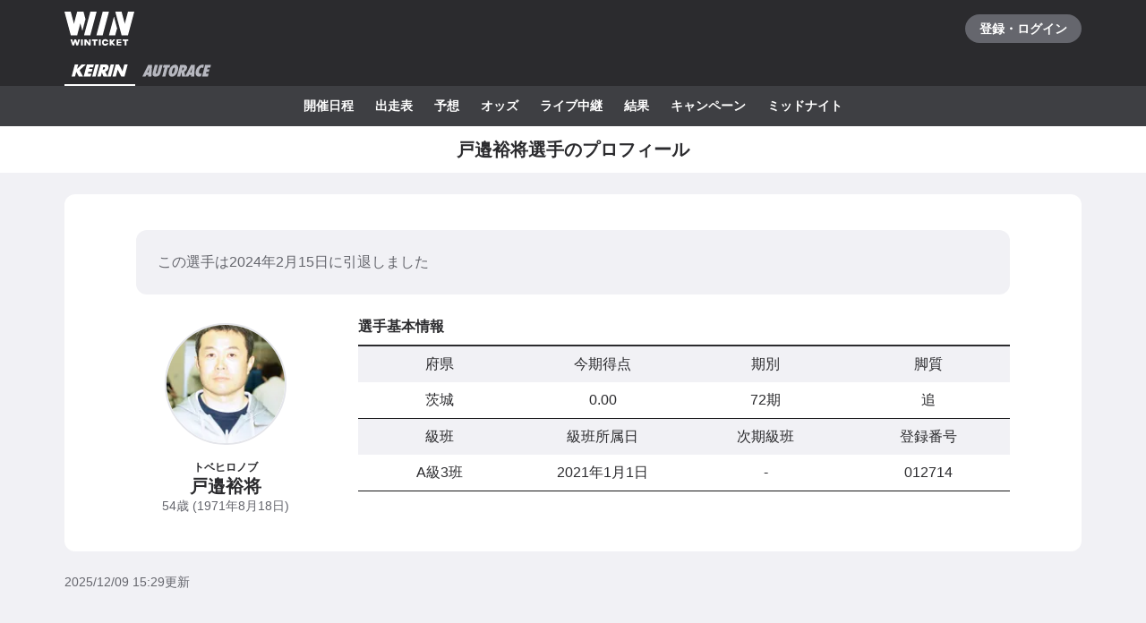

--- FILE ---
content_type: text/javascript
request_url: https://www.winticket.jp/assets/20b60e/chunk.93ef7f9552d71bcd.min.js
body_size: 10258
content:
"use strict";(self.__LOADABLE_LOADED_CHUNKS__=self.__LOADABLE_LOADED_CHUNKS__||[]).push([["74269"],{96712:function(e){e.exports=function e(t,r){if(t===r)return!0;if(t&&r&&"object"==typeof t&&"object"==typeof r){if(t.constructor!==r.constructor)return!1;if(Array.isArray(t)){if((n=t.length)!=r.length)return!1;for(i=n;0!=i--;)if(!e(t[i],r[i]))return!1;return!0}if(t.constructor===RegExp)return t.source===r.source&&t.flags===r.flags;if(t.valueOf!==Object.prototype.valueOf)return t.valueOf()===r.valueOf();if(t.toString!==Object.prototype.toString)return t.toString()===r.toString();if((n=(o=Object.keys(t)).length)!==Object.keys(r).length)return!1;for(i=n;0!=i--;)if(!Object.prototype.hasOwnProperty.call(r,o[i]))return!1;for(i=n;0!=i--;){var n,i,o,a=o[i];if(!e(t[a],r[a]))return!1}return!0}return t!=t&&r!=r}},84760:function(e,t,r){t.JsonLd=void 0;var n=r(34433);Object.defineProperty(t,"JsonLd",{enumerable:!0,get:function(){return n.JsonLd}})},34433:function(e,t,r){Object.defineProperty(t,"__esModule",{value:!0}),t.helmetJsonLdProp=t.jsonLdScriptProps=t.JsonLd=void 0;let n=r(76409);function i(e,t={}){return{type:"application/ld+json",dangerouslySetInnerHTML:{__html:JSON.stringify(e,c,t.space)}}}t.JsonLd=function(e){return n.createElement("script",Object.assign({},i(e.item,e)))},t.jsonLdScriptProps=i,t.helmetJsonLdProp=function(e,t={}){return{type:"application/ld+json",innerHTML:JSON.stringify(e,c,t.space)}};let o=Object.freeze({"&":"&amp;","<":"&lt;",">":"&gt;",'"':"&quot;","'":"&apos;"}),a=RegExp(`[${Object.keys(o).join("")}]`,"g"),l=e=>o[e],c=(e,t)=>{switch(typeof t){case"object":if(null===t)return;return t;case"number":case"boolean":case"bigint":return t;case"string":return t.replace(a,l);default:return}}},2119:function(e,t,r){r.d(t,{S:()=>s});var n=r("76409"),i=r("72288"),o=/*#__PURE__*/r.n(i),a=r("95306");function l(e){return(l=Object.setPrototypeOf?Object.getPrototypeOf:function(e){return e.__proto__||Object.getPrototypeOf(e)})(e)}function c(e,t){return(c=Object.setPrototypeOf||function(e,t){return e.__proto__=t,e})(e,t)}function d(){try{var e=!Boolean.prototype.valueOf.call(Reflect.construct(Boolean,[],function(){}))}catch(e){}return(d=function(){return!!e})()}var s=/*#__PURE__*/function(e){var t;function r(){var e,t,n,i,o,a;return!function(e,t){if(!(e instanceof t))throw TypeError("Cannot call a class as a function")}(this,r),t=r,n=arguments,t=l(t),e=(a=d()?Reflect.construct(t,n||[],l(this).constructor):t.apply(this,n))&&("object"==(a&&"undefined"!=typeof Symbol&&a.constructor===Symbol?"symbol":typeof a)||"function"==typeof a)?a:function(e){if(void 0===e)throw ReferenceError("this hasn't been initialised - super() hasn't been called");return e}(this),o={hasError:!1},(i="state")in e?Object.defineProperty(e,i,{value:o,enumerable:!0,configurable:!0,writable:!0}):e[i]=o,e}return!function(e,t){if("function"!=typeof t&&null!==t)throw TypeError("Super expression must either be null or a function");e.prototype=Object.create(t&&t.prototype,{constructor:{value:e,writable:!0,configurable:!0}}),t&&c(e,t)}(r,e),t=[{key:"componentDidUpdate",value:function(e){!0!==this.state.hasError||o()(this.props.children,e.children)||this.setState({hasError:!1})}},{key:"componentDidCatch",value:function(e,t){var r;(0,a.c)(e,{componentStack:null!==(r=t.componentStack)&&void 0!==r?r:void 0}),this.setState({hasError:!0})}},{key:"render",value:function(){var e=this.props,t=e.children,r=e.fallbackElement;return this.state.hasError?r:t}}],function(e,t){for(var r=0;r<t.length;r++){var n=t[r];n.enumerable=n.enumerable||!1,n.configurable=!0,"value"in n&&(n.writable=!0),Object.defineProperty(e,n.key,n)}}(r.prototype,t),r}(n.PureComponent)},78515:function(e,t,r){r.d(t,{Q:()=>s});var n=r("55210"),i=r("59243"),o=r("97773"),a=r("76409"),l=a.useLayoutEffect;function c(){return!0}var d=function(e){var t=(0,a.useRef)(null),r=(0,a.useReducer)(c,!1),n=r[0],d=r[1],s=e.noWrapper,p=e.ssrOnly,u=e.whenIdle,h=e.whenVisible,f=e.promise,b=e.on,O=void 0===b?[]:b,g=e.children,m=e.didHydrate,x=(0,o.Z)(e,["noWrapper","ssrOnly","whenIdle","whenVisible","promise","on","children","didHydrate"]);l(function(){t.current.hasChildNodes()||d()},[]),(0,a.useEffect)(function(){n&&m&&m()},[n]),(0,a.useEffect)(function(){if(!p&&!n){var e=t.current,r=[];if(f&&f.then(d,d),h){var i=s?e:e.firstElementChild;if(!i||"undefined"==typeof IntersectionObserver)return d();var o=new IntersectionObserver(function(e){e.forEach(function(e){(e.isIntersecting||e.intersectionRatio>0)&&d()})},"object"==typeof h?h:{rootMargin:"250px"});o.observe(i),r.push(function(){o.disconnect()})}if(u){if("undefined"!=typeof requestIdleCallback){var a=requestIdleCallback(d,{timeout:500});r.push(function(){cancelIdleCallback(a)})}else{var l=setTimeout(d,2e3);r.push(function(){clearTimeout(l)})}}return[].concat(O).forEach(function(t){e.addEventListener(t,d,{once:!0,passive:!0}),r.push(function(){e.removeEventListener(t,d,{})})}),function(){r.forEach(function(e){e()})}}},[n,O,p,u,h,m,f,s]);var j="string"==typeof s?s:"div";return n?s?g:/*#__PURE__*/(0,a.createElement)(j,(0,i.Z)({ref:t,style:{display:"contents"}},x),g):/*#__PURE__*/(0,a.createElement)(j,(0,i.Z)({},x,{ref:t,suppressHydrationWarning:!0,dangerouslySetInnerHTML:{__html:""}}))},s=function(e){var t,r,i=e.children,o=function(e,t){if(null==e)return{};var r,n,i=function(e,t){if(null==e)return{};var r,n,i={},o=Object.keys(e);for(n=0;n<o.length;n++)r=o[n],t.indexOf(r)>=0||(i[r]=e[r]);return i}(e,t);if(Object.getOwnPropertySymbols){var o=Object.getOwnPropertySymbols(e);for(n=0;n<o.length;n++)r=o[n],!(t.indexOf(r)>=0)&&Object.prototype.propertyIsEnumerable.call(e,r)&&(i[r]=e[r])}return i}(e,["children"]);return/*#__PURE__*/(0,n.jsx)(d,(t=function(e){for(var t=1;t<arguments.length;t++){var r=null!=arguments[t]?arguments[t]:{},n=Object.keys(r);"function"==typeof Object.getOwnPropertySymbols&&(n=n.concat(Object.getOwnPropertySymbols(r).filter(function(e){return Object.getOwnPropertyDescriptor(r,e).enumerable}))),n.forEach(function(t){var n;n=r[t],t in e?Object.defineProperty(e,t,{value:n,enumerable:!0,configurable:!0,writable:!0}):e[t]=n})}return e}({},o),r=r={children:i},Object.getOwnPropertyDescriptors?Object.defineProperties(t,Object.getOwnPropertyDescriptors(r)):(function(e,t){var r=Object.keys(e);if(Object.getOwnPropertySymbols){var n=Object.getOwnPropertySymbols(e);r.push.apply(r,n)}return r})(Object(r)).forEach(function(e){Object.defineProperty(t,e,Object.getOwnPropertyDescriptor(r,e))}),t))}},72547:function(e,t,r){r.d(t,{T:()=>i});var n=r("55210"),i=function(e){var t=e.width,r=e.height;return/*#__PURE__*/(0,n.jsxs)("svg",{fill:"none",viewBox:"0 0 78 38","aria-label":"WINTICKET（ウィンチケット）",width:void 0===t?78:t,height:void 0===r?38:r,children:[/*#__PURE__*/(0,n.jsx)("title",{children:"WINTICKET"}),/*#__PURE__*/(0,n.jsx)("path",{fill:"currentColor",d:"M28.924 0l-7.086 26.55h7.007L35.931 0h-7.007zM42.719 0l-7.086 26.55h7.004L49.722 0H42.72zM70.996 0l-3.604 13.503L63.788 0h-7.004l7.086 26.55H70.914L78 0h-7.004zM49.657 26.55h7.004l2.11-7.904-3.502-13.125-5.611 21.029zM23.483 8.333L21.26 0h-7.047l-3.605 13.503L7.007 0H0l7.086 26.55h7.047l3.602-13.503 2.246 8.411 3.502-13.125zM65.036 30.896v1.782h2.103v5.178h2.035v-5.178h2.103v-1.781h-6.241zM30.647 32.678h2.104v5.178h2.038v-5.178h2.103v-1.781h-6.245v1.781zM63.559 32.335v-1.439h-5.393v6.96h5.393V36.42h-3.622v-1.312h3.622v-1.462h-3.622v-1.312h3.622zM54.65 30.896l-1.997 2.212-.198.22v-2.432h-1.843v6.96h1.843v-2.428l.198.22 1.997 2.208h2.295l-3.143-3.478 3.143-3.482H54.65zM27.412 35.202l-2.961-4.305H22.368v6.959h1.844v-4.302l2.961 4.302H29.256v-6.96h-1.844v4.306zM14.26 34.92l-1.234-4.024H11.049L9.815 34.92 8.58 30.896H6.723l2.134 6.96h1.912l1.268-4.13 1.27 4.13h1.907l2.138-6.96h-1.857L14.26 34.92zM20.563 30.896h-2v6.96h2v-6.96zM40.417 30.896h-2v6.96h2v-6.96zM47.209 35.144a1.79 1.79 0 01-1.621 1.036 1.8 1.8 0 01-1.795-1.802 1.8 1.8 0 011.795-1.803c.701 0 1.33.409 1.628 1.044h1.901l-.003-.024a3.628 3.628 0 00-3.523-2.84 3.62 3.62 0 00-3.607 3.623A3.618 3.618 0 0045.59 38c1.68 0 3.16-1.195 3.523-2.84l.003-.016H47.21z"})]})}},23394:function(e,t,r){r.d(t,{$:()=>K}),r("36768");var n=r("55210"),i=r("96712"),o=/*#__PURE__*/r.n(i),a=r("76409"),l=r("94805"),c=r("77062"),d=r("72372"),s=r("52190"),p=r("27710"),u=r("77541"),h=r("72547"),f=r("74659"),b=r("91614"),O=r("63388"),g=l.ZP.div.withConfig({displayName:"Content___Title",componentId:"sc-28ef8f42-0"})(["font-weight:bold;",";"],d.ZT.DENSE16),m=l.ZP.div.withConfig({displayName:"Content___Body",componentId:"sc-28ef8f42-1"})(["margin-top:","px;",";"],2*s.T,d.ZT.NORMAL12),x=l.ZP.div.withConfig({displayName:"Menu___Title",componentId:"sc-b3b57793-0"})(["padding-bottom:","px;border-bottom:2px solid ",";font-weight:bold;",";"],1.5*s.T,d.Il.MONO_60,d.ZT.NORMAL14),j=l.ZP.ul.withConfig({displayName:"Menu___List",componentId:"sc-b3b57793-1"})(["margin-top:","px;@media ","{display:flex;flex-wrap:wrap;}"],1*s.T,s.zP.TABLET),y=l.ZP.li.withConfig({displayName:"MenuGroup___Wrapper",componentId:"sc-df926798-0"})(["display:flex;flex:1 0 auto;width:100%;"]),_=l.ZP.div.withConfig({displayName:"MenuGroup___Header",componentId:"sc-df926798-1"})(["position:relative;display:flex;align-items:flex-start;padding:","px 0;padding-right:1em;min-width:5em;",";"],1*s.T,d.ZT.NORMAL14),v=l.ZP.div.withConfig({displayName:"MenuGroup___Title",componentId:"sc-df926798-2"})(["font-weight:bold;font-size:inherit;"]),w=l.ZP.ul.withConfig({displayName:"MenuGroup___List",componentId:"sc-df926798-3"})(["display:flex;flex-wrap:wrap;padding:","px 0;@media ","{flex-wrap:nowrap;padding:0;}"],.5*s.T,s.zP.TABLET),N=l.ZP.li.withConfig({displayName:"MenuGroupItem___Wrapper",componentId:"sc-aed4aa0d-0"})(["margin-right:","px;@media ","{margin-right:","px;}"],2*s.T,s.zP.TABLET,4*s.T),P=(0,l.ZP)(c.Yd).withConfig({displayName:"MenuGroupItem___Link",componentId:"sc-aed4aa0d-1"})(["display:block;padding:","px 0;text-decoration:underline;",";&:active{color:",";text-decoration:none;}@media ","{&:hover{color:",";text-decoration:none;}}@media ","{padding:","px 0;}"],.5*s.T,d.ZT.NORMAL14,d.Il.MONO_5_STRONG_HOVER,s.zP.HOVER,d.Il.MONO_5_STRONG_HOVER,s.zP.TABLET,1*s.T),I=l.ZP.li.withConfig({displayName:"MenuItem___Wrapper",componentId:"sc-4d44a737-0"})(["@media ","{margin-right:","px;}"],s.zP.TABLET,4*s.T),E=(0,l.ZP)(c.Yd).withConfig({displayName:"MenuItem___Link",componentId:"sc-4d44a737-1"})(["display:block;padding:","px 0;text-decoration:underline;",";&:active{color:",";text-decoration:none;}@media ","{&:hover{color:",";text-decoration:none;}}"],1*s.T,d.ZT.NORMAL14,d.Il.MONO_5_STRONG_HOVER,s.zP.HOVER,d.Il.MONO_5_STRONG_HOVER),T=l.ZP.div.withConfig({displayName:"Footer___Wrapper",componentId:"sc-7e916cab-0"})(["padding-bottom:","px;background:",";color:",";"],5*s.T,d.Il.MONO_100,d.Il.MONO_5),k=l.ZP.div.withConfig({displayName:"Footer___Breadcrumb",componentId:"sc-7e916cab-1"})(["background:",";"],d.Il.MONO_90),A=l.ZP.ol.withConfig({displayName:"Footer___BreadcrumbList",componentId:"sc-7e916cab-2"})(["display:flex;flex-wrap:wrap;align-items:center;padding:","px 0;background:",";"],1*s.T,d.Il.MONO_90),L=l.ZP.li.withConfig({displayName:"Footer___BreadcrumbListItem",componentId:"sc-7e916cab-3"})(["position:relative;&:not(:first-child){margin-left:","px;padding-left:","px;&::before{position:absolute;top:50%;left:-","px;display:block;margin-top:-4.5px;width:9px;height:9px;border-top:1px solid ",";border-right:1px solid ",";border-radius:1px;content:'';transform:rotate(45deg);}}"],2*s.T,2*s.T,1*s.T,d.Il.MONO_60,d.Il.MONO_60),R=(0,l.ZP)(c.Yd).withConfig({displayName:"Footer___BreadcrumbLink",componentId:"sc-7e916cab-4"})(["position:relative;display:block;padding:","px 0;&:active{color:",";}@media ","{&:hover{color:",";}}"],1*s.T,d.Il.MONO_5_STRONG_HOVER,s.zP.HOVER,d.Il.MONO_5_STRONG_HOVER),C=l.ZP.span.withConfig({displayName:"Footer___BreadcrumbLabel",componentId:"sc-7e916cab-5"})(["display:block;font-weight:bold;",";"],d.ZT.NORMAL12),S=l.ZP.aside.withConfig({displayName:"Footer___Additional",componentId:"sc-7e916cab-6"})(["padding:","px 0;background:",";"],5*s.T,d.Il.MONO_90),M=l.ZP.ul.withConfig({displayName:"Footer___NavList",componentId:"sc-7e916cab-7"})(["padding-top:","px;@media ","{display:flex;justify-content:flex-start;& > li{margin-right:","px;}}"],5*s.T,s.zP.TABLET,4*s.T),H=(0,l.ZP)(c.Yd).withConfig({displayName:"Footer___NavLink",componentId:"sc-7e916cab-8"})(["display:block;padding:","px 0;font-weight:bold;",";&:active{color:",";}@media ","{&:hover{color:",";}}"],1*s.T,d.ZT.NORMAL12,d.Il.MONO_5_STRONG_HOVER,s.zP.HOVER,d.Il.MONO_5_STRONG_HOVER),D=l.ZP.ul.withConfig({displayName:"Footer___SupportList",componentId:"sc-7e916cab-9"})(["margin-top:","px;& > li{margin-top:","px;",";}@media ","{display:flex;margin-top:","px;& > li{margin-top:0;margin-right:","px;}}"],2*s.T,1*s.T,d.ZT.NORMAL12,s.zP.DESKTOP,5*s.T,4*s.T),Z=(0,l.ZP)(c.Yd).withConfig({displayName:"Footer___SupportLink",componentId:"sc-7e916cab-10"})(["color:",";text-decoration:underline;&:active{color:",";}@media ","{&:hover{color:",";}}"],d.Il.MONO_30,d.Il.MONO_30_STRONG_HOVER,s.zP.HOVER,d.Il.MONO_30_STRONG_HOVER),V=l.ZP.div.withConfig({displayName:"Footer___Brand",componentId:"sc-7e916cab-11"})(["margin-top:","px;color:",";text-align:center;"],5*s.T,d.Il.MONO_A),z=l.ZP.p.withConfig({displayName:"Footer___Copyright",componentId:"sc-7e916cab-12"})(["margin-top:","px;color:",";",";"],2*s.T,d.Il.MONO_30,d.ZT.NORMAL12),B=l.ZP.ul.withConfig({displayName:"Footer___BrandLinkList",componentId:"sc-7e916cab-13"})(["margin-top:","px;& > li{display:inline-block;margin-right:","px;&:last-child{margin-right:0;}}@media ","{margin-top:","px;text-align:center;}"],5*s.T,2*s.T,s.zP.TABLET,2*s.T),W=(0,l.ZP)(c.Yd).withConfig({displayName:"Footer___BrandLink",componentId:"sc-7e916cab-14"})(["color:",";font-weight:bold;",";&:active{color:",";}@media ","{&:hover{color:",";}}"],d.Il.MONO_30,d.ZT.NORMAL12,d.Il.MONO_30_STRONG_HOVER,s.zP.HOVER,d.Il.MONO_30_STRONG_HOVER),G=l.ZP.p.withConfig({displayName:"Footer___License",componentId:"sc-7e916cab-15"})(["margin-top:","px;color:",";",";"],2*s.T,d.Il.MONO_30,d.ZT.NORMAL10),K=/*#__PURE__*/(0,a.memo)(function(e){var t=e.breadcrumbs,r=e.supports,i=e.children,o=e.embed;return/*#__PURE__*/(0,n.jsxs)(T,{children:[null!=t&&t.length>0&&/*#__PURE__*/(0,n.jsx)(k,{children:/*#__PURE__*/(0,n.jsxs)(f.W,{children:[(0,u.WJ)(t),/*#__PURE__*/(0,n.jsx)("nav",{"aria-label":"パンくずリスト",children:/*#__PURE__*/(0,n.jsx)(A,{children:t.map(function(e,r){var i=r+1===t.length;return/*#__PURE__*/(0,n.jsx)(a.Fragment,{children:/*#__PURE__*/(0,n.jsx)(L,{children:/*#__PURE__*/(0,n.jsx)(R,{"aria-current":i&&"page",disabled:i,href:e.href,children:/*#__PURE__*/(0,n.jsx)(C,{children:e.title})})})},e.href)})})})]})}),a.Children.count(i)>0&&/*#__PURE__*/(0,n.jsx)(S,{children:/*#__PURE__*/(0,n.jsx)(f.W,{children:/*#__PURE__*/(0,n.jsx)(b.K,{gap:5*s.T,children:a.Children.map(i,function(e,t){return/*#__PURE__*/(0,n.jsx)(b.K.Item,{children:e},t)})})})}),/*#__PURE__*/(0,n.jsx)("footer",{children:/*#__PURE__*/(0,n.jsxs)(f.W,{children:[/*#__PURE__*/(0,n.jsxs)(M,{children:[/*#__PURE__*/(0,n.jsx)("li",{children:/*#__PURE__*/(0,n.jsx)(H,{href:(0,p.xl)("/support"),children:"ヘルプ"})}),/*#__PURE__*/(0,n.jsx)("li",{children:/*#__PURE__*/(0,n.jsx)(H,{href:(0,p.xl)("/support/contact"),children:"お問い合わせ"})}),/*#__PURE__*/(0,n.jsx)("li",{children:/*#__PURE__*/(0,n.jsx)(H,{href:(0,p.xl)("/accessibility"),children:"アクセシビリティ"})}),/*#__PURE__*/(0,n.jsx)("li",{children:/*#__PURE__*/(0,n.jsx)(H,{href:(0,p.xl)("/adguide"),children:"広告ガイドライン"})})]}),/*#__PURE__*/(0,n.jsxs)(V,{children:[o?/*#__PURE__*/(0,n.jsx)(h.T,{width:144,height:70}):/*#__PURE__*/(0,n.jsx)(O.E,{src:(0,p.Ll)("/icons/logo.svg"),width:144,height:70,alt:"WINTICKET(ウィンチケット)公営競技の投票がスマホで簡単！"}),/*#__PURE__*/(0,n.jsx)(z,{children:"© 2019 WINTICKET"})]}),/*#__PURE__*/(0,n.jsxs)(B,{children:[/*#__PURE__*/(0,n.jsx)("li",{children:/*#__PURE__*/(0,n.jsx)(W,{href:(0,p.xl)("/company"),children:"運営会社"})}),/*#__PURE__*/(0,n.jsx)("li",{children:/*#__PURE__*/(0,n.jsx)(W,{href:(0,p.xl)("/terms"),children:"利用規約"})}),/*#__PURE__*/(0,n.jsx)("li",{children:/*#__PURE__*/(0,n.jsx)(W,{href:(0,p.xl)("/tokushou"),children:"特定商取引法"})}),/*#__PURE__*/(0,n.jsx)("li",{children:/*#__PURE__*/(0,n.jsx)(W,{href:(0,p.xl)("/privacy"),children:"プライバシーポリシー"})})]}),null!=r&&r.length>0&&/*#__PURE__*/(0,n.jsx)(D,{children:r.map(function(e,t){return/*#__PURE__*/(0,n.jsx)("li",{children:/*#__PURE__*/(0,n.jsx)(Z,{href:e.href,children:e.label})},t)})}),/*#__PURE__*/(0,n.jsx)(G,{children:"Apple、Apple ロゴ、Apple Payは米国および他の国々で登録された Apple Inc. の商標です。App Store は Apple Inc. のサービスマークです。 Android、Google Play および Google Play ロゴは、Google LLC の商標です。"})]})})]})},function(e,t){return o()(e.breadcrumbs,t.breadcrumbs)});K.displayName="memo(Footer)",K.Menu=function(e){var t=e.title,r=e.children;return/*#__PURE__*/(0,n.jsxs)("section",{children:[/*#__PURE__*/(0,n.jsx)(x,{children:t}),/*#__PURE__*/(0,n.jsx)(j,{children:r})]})},K.MenuItem=function(e){var t,r,i=e.children,o=function(e,t){if(null==e)return{};var r,n,i=function(e,t){if(null==e)return{};var r,n,i={},o=Object.keys(e);for(n=0;n<o.length;n++)r=o[n],t.indexOf(r)>=0||(i[r]=e[r]);return i}(e,t);if(Object.getOwnPropertySymbols){var o=Object.getOwnPropertySymbols(e);for(n=0;n<o.length;n++)r=o[n],!(t.indexOf(r)>=0)&&Object.prototype.propertyIsEnumerable.call(e,r)&&(i[r]=e[r])}return i}(e,["children"]);return/*#__PURE__*/(0,n.jsx)(I,{children:/*#__PURE__*/(0,n.jsx)(E,(t=function(e){for(var t=1;t<arguments.length;t++){var r=null!=arguments[t]?arguments[t]:{},n=Object.keys(r);"function"==typeof Object.getOwnPropertySymbols&&(n=n.concat(Object.getOwnPropertySymbols(r).filter(function(e){return Object.getOwnPropertyDescriptor(r,e).enumerable}))),n.forEach(function(t){var n;n=r[t],t in e?Object.defineProperty(e,t,{value:n,enumerable:!0,configurable:!0,writable:!0}):e[t]=n})}return e}({},o),r=r={children:i},Object.getOwnPropertyDescriptors?Object.defineProperties(t,Object.getOwnPropertyDescriptors(r)):(function(e,t){var r=Object.keys(e);if(Object.getOwnPropertySymbols){var n=Object.getOwnPropertySymbols(e);r.push.apply(r,n)}return r})(Object(r)).forEach(function(e){Object.defineProperty(t,e,Object.getOwnPropertyDescriptor(r,e))}),t))})},K.MenuGroup=function(e){var t=e.title,r=e.children;return/*#__PURE__*/(0,n.jsxs)(y,{children:[/*#__PURE__*/(0,n.jsx)(_,{children:/*#__PURE__*/(0,n.jsx)(v,{children:t})}),/*#__PURE__*/(0,n.jsx)(w,{children:r})]})},K.MenuGroupItem=function(e){var t,r,i=e.children,o=function(e,t){if(null==e)return{};var r,n,i=function(e,t){if(null==e)return{};var r,n,i={},o=Object.keys(e);for(n=0;n<o.length;n++)r=o[n],t.indexOf(r)>=0||(i[r]=e[r]);return i}(e,t);if(Object.getOwnPropertySymbols){var o=Object.getOwnPropertySymbols(e);for(n=0;n<o.length;n++)r=o[n],!(t.indexOf(r)>=0)&&Object.prototype.propertyIsEnumerable.call(e,r)&&(i[r]=e[r])}return i}(e,["children"]);return/*#__PURE__*/(0,n.jsx)(N,{children:/*#__PURE__*/(0,n.jsx)(P,(t=function(e){for(var t=1;t<arguments.length;t++){var r=null!=arguments[t]?arguments[t]:{},n=Object.keys(r);"function"==typeof Object.getOwnPropertySymbols&&(n=n.concat(Object.getOwnPropertySymbols(r).filter(function(e){return Object.getOwnPropertyDescriptor(r,e).enumerable}))),n.forEach(function(t){var n;n=r[t],t in e?Object.defineProperty(e,t,{value:n,enumerable:!0,configurable:!0,writable:!0}):e[t]=n})}return e}({},o),r=r={children:i},Object.getOwnPropertyDescriptors?Object.defineProperties(t,Object.getOwnPropertyDescriptors(r)):(function(e,t){var r=Object.keys(e);if(Object.getOwnPropertySymbols){var n=Object.getOwnPropertySymbols(e);r.push.apply(r,n)}return r})(Object(r)).forEach(function(e){Object.defineProperty(t,e,Object.getOwnPropertyDescriptor(r,e))}),t))})},K.Content=function(e){var t=e.title,r=e.children;return/*#__PURE__*/(0,n.jsxs)("section",{children:[/*#__PURE__*/(0,n.jsx)(g,{children:t}),/*#__PURE__*/(0,n.jsx)(m,{children:r})]})}},54841:function(e,t,r){r.d(t,{n:()=>K});var n=r("55210"),i=r("77257"),o=r("36347"),a=r("79450"),l=r("65844"),c=r("5270");r("61289"),r("30555"),r("43672"),r("44087");var d=r("73954"),s=r("81759"),p=r("76409"),u=r("94805"),h=r("53122"),f=r("77062"),b=r("72547"),O=r("74659"),g=r("63388"),m=r("54144"),x=r("72372"),j=r("35084"),y=r("52190"),_=r("27710"),v=r("46606"),w=function(e){var t,r;return/*#__PURE__*/(0,n.jsxs)("svg",(t=function(e){for(var t=1;t<arguments.length;t++){var r=null!=arguments[t]?arguments[t]:{},n=Object.keys(r);"function"==typeof Object.getOwnPropertySymbols&&(n=n.concat(Object.getOwnPropertySymbols(r).filter(function(e){return Object.getOwnPropertyDescriptor(r,e).enumerable}))),n.forEach(function(t){var n;n=r[t],t in e?Object.defineProperty(e,t,{value:n,enumerable:!0,configurable:!0,writable:!0}):e[t]=n})}return e}({xmlns:"http://www.w3.org/2000/svg",width:24,height:24,viewBox:"0 0 24 24"},e),r=r={children:[/*#__PURE__*/(0,n.jsx)("title",{children:"アカウント"}),/*#__PURE__*/(0,n.jsx)("path",{fill:"#bbb",fillRule:"nonzero",d:"M15.592 7a4 4 0 1 1-8 0 4 4 0 0 1 8 0zm3.01 14.628c1.898 0 3.054-2.281 1.995-3.973-1.647-2.632-4.879-4.421-8.597-4.421s-6.95 1.789-8.597 4.421c-1.06 1.692.097 3.973 1.996 3.973h13.202z"})]},Object.getOwnPropertyDescriptors?Object.defineProperties(t,Object.getOwnPropertyDescriptors(r)):(function(e,t){var r=Object.keys(e);if(Object.getOwnPropertySymbols){var n=Object.getOwnPropertySymbols(e);r.push.apply(r,n)}return r})(Object(r)).forEach(function(e){Object.defineProperty(t,e,Object.getOwnPropertyDescriptor(r,e))}),t))},N=function(e){var t,r;return/*#__PURE__*/(0,n.jsxs)("svg",(t=function(e){for(var t=1;t<arguments.length;t++){var r=null!=arguments[t]?arguments[t]:{},n=Object.keys(r);"function"==typeof Object.getOwnPropertySymbols&&(n=n.concat(Object.getOwnPropertySymbols(r).filter(function(e){return Object.getOwnPropertyDescriptor(r,e).enumerable}))),n.forEach(function(t){var n;n=r[t],t in e?Object.defineProperty(e,t,{value:n,enumerable:!0,configurable:!0,writable:!0}):e[t]=n})}return e}({xmlns:"http://www.w3.org/2000/svg",width:24,height:24,viewBox:"0 0 24 24"},e),r=r={children:[/*#__PURE__*/(0,n.jsx)("title",{children:"メッセージ"}),/*#__PURE__*/(0,n.jsx)("path",{fill:"#bbb",fillRule:"nonzero",d:"M19.227 9.162l-5.55 3.74a2.993 2.993 0 0 1-3.352-.002L4.776 9.162a1 1 0 0 1 1.117-1.659l5.55 3.74a.992.992 0 0 0 1.116 0l5.551-3.74a1 1 0 0 1 1.117 1.659m2.668-.78c-.147-2.19-2.184-4.137-4.369-4.254a119.072 119.072 0 0 0-11.05 0c-2.184.117-4.222 2.063-4.369 4.253a61.197 61.197 0 0 0 0 7.243c.147 2.19 2.184 4.137 4.37 4.253 3.683.171 7.366.171 11.05 0 2.184-.115 4.221-2.063 4.368-4.253a61.197 61.197 0 0 0 0-7.243"})]},Object.getOwnPropertyDescriptors?Object.defineProperties(t,Object.getOwnPropertyDescriptors(r)):(function(e,t){var r=Object.keys(e);if(Object.getOwnPropertySymbols){var n=Object.getOwnPropertySymbols(e);r.push.apply(r,n)}return r})(Object(r)).forEach(function(e){Object.defineProperty(t,e,Object.getOwnPropertyDescriptor(r,e))}),t))},P=u.ZP.header.withConfig({displayName:"LecoqHeader___Wrapper",componentId:"sc-7657d0cb-0"})(["background:",";"],x.Il.MONO_100),I=u.ZP.div.withConfig({displayName:"LecoqHeader___CommonRow",componentId:"sc-7657d0cb-1"})(["display:flex;justify-content:space-between;align-items:center;"]),E=(0,u.ZP)(f.Yd).withConfig({displayName:"LecoqHeader___LogoLink",componentId:"sc-7657d0cb-2"})(["display:flex;justify-content:center;align-items:center;margin-left:","px;padding:0 ","px;height:64px;color:",";&:hover{opacity:0.7;}&.focus-visible{box-shadow:",";}@media ","{&:hover{opacity:0.7;}}"],-2*y.T,2*y.T,x.Il.MONO_A,y.TO.CONTROL_INSET,y.zP.HOVER),T=(0,u.ZP)(f.Yd).withConfig({displayName:"LecoqHeader___LoginButton",componentId:"sc-7657d0cb-3"})(["display:grid;place-items:center;min-width:130px;min-height:32px;border-radius:40px;background-color:",";&:active{background-color:",";}@media ","{&:hover{background-color:",";}}"],x.Il.MONO_70,x.Il.MONO_70_WEAK_HOVER,y.zP.HOVER,x.Il.MONO_70_WEAK_HOVER),k=u.ZP.ul.withConfig({displayName:"LecoqHeader___ButtonList",componentId:"sc-7657d0cb-4"})(["display:flex;align-items:center;"]),A=u.ZP.li.withConfig({displayName:"LecoqHeader___ButtonListItem",componentId:"sc-7657d0cb-5"})(["position:relative;&:not(:first-child){margin-left:","px;}"],.5*y.T),L=(0,u.ZP)(f.Yd).withConfig({displayName:"LecoqHeader___IconButton",componentId:"sc-7657d0cb-6"})(["display:inline-flex;justify-content:center;align-items:center;padding:","px;border-radius:50%;color:",";&:active{background-color:",";}@media ","{&:hover{background-color:",";}}"],1.25*y.T,x.Il.MONO_70,x.Il.MONO_90,y.zP.HOVER,x.Il.MONO_90),R=u.ZP.span.withConfig({displayName:"LecoqHeader___Badge",componentId:"sc-7657d0cb-7"})(["position:absolute;top:10px;right:8px;width:10px;height:10px;border-radius:50%;background:",";"],x.Il.ALERT),C=u.ZP.ul.withConfig({displayName:"LecoqHeader___SportNavList",componentId:"sc-7657d0cb-8"})(["position:relative;z-index:1;display:flex;"]),S=(0,u.ZP)(f.Yd).withConfig({displayName:"LecoqHeader___SportNavLink",componentId:"sc-7657d0cb-9"})(["display:flex;justify-content:center;align-items:center;padding:0 ","px;height:",";border-bottom:2px solid transparent;color:",";&:active{background:",";}&[aria-expanded='true']{border-bottom-color:",";color:",";}@media ","{&:hover{background:",";}}"],1*y.T,y.$u.CONTROL_SMALL_HEIGHT,x.Il.MONO_30,x.Il.MONO_100_WEAK_HOVER,x.Il.MONO_A,x.Il.MONO_A,y.zP.HOVER,x.Il.MONO_100_WEAK_HOVER),M=u.ZP.div.withConfig({displayName:"LecoqHeader___SportTab",componentId:"sc-7657d0cb-10"})(["background:",";"],x.Il.MONO_90),H=u.ZP.div.withConfig({displayName:"LecoqHeader___SportTabPaneWrapper",componentId:"sc-7657d0cb-11"})(["position:relative;margin-right:","px;margin-left:","px;@media ","{margin-right:0;margin-left:0;}@media (max-width:","px){&::before,&:after{position:absolute;top:0;bottom:0;z-index:1;display:block;width:","px;content:'';pointer-events:none;}&::before{left:0;background:linear-gradient(to right,"," 20%,",");}&::after{right:0;background:linear-gradient(to left,"," 20%,",");}}"],-2*y.T,-2*y.T,y.zP.TABLET,y.RR.TABLET-1,2*y.T,x.Il.MONO_90,(0,v.F)(x.Il.MONO_90,0),x.Il.MONO_90,(0,v.F)(x.Il.MONO_90,0)),D=u.ZP.div.withConfig({displayName:"LecoqHeader___SportTabPane",componentId:"sc-7657d0cb-12"})(["overflow-x:auto;-webkit-overflow-scrolling:touch;scrollbar-width:none;-ms-overflow-style:none;&::-webkit-scrollbar{display:none;}&[aria-hidden='true']{display:none;}"]),Z=u.ZP.ul.withConfig({displayName:"LecoqHeader___SportMenu",componentId:"sc-7657d0cb-13"})(["display:flex;justify-content:flex-start;& > li{flex:0 0 auto;padding-left:","px;&:last-child{padding-right:","px;}}@media ","{justify-content:center;padding-right:0;padding-left:0;}"],1*y.T,1*y.T,y.zP.TABLET),V=(0,u.ZP)(f.Yd).withConfig({displayName:"LecoqHeader___SportMenuLink",componentId:"sc-7657d0cb-14"})(["display:block;padding:","px ","px;color:",";",";font-weight:bold;&:active{color:",";}&.focus-visible{box-shadow:",";}@media ","{&:hover{color:",";}}"],1.5*y.T,1*y.T,x.Il.MONO_A,x.ZT.NORMAL14,x.Il.MONO_A_STRONG_HOVER,y.TO.CONTROL_INSET,y.zP.HOVER,x.Il.MONO_A_STRONG_HOVER),z=/*#__PURE__*/(0,p.memo)(function(e){var t=e.nav,r=e.loggedIn,i=e.sport,a=e.favorite,l=e.embed,c=e.routing,u=e.messageUnread,f=e.push,x=(0,j.D)(c.key),y=(0,d.NL)(),v=(0,_.xl)("/");r&&(v=null!=i?(0,_.lO)("sport.top",{params:{sport:i}}):(0,_.lO)("sport.top",{params:{sport:a}}));var z=(0,p.useCallback)(function(e){null==f||(0,h.Rq)(e)||(e.preventDefault(),f((0,_.xl)("/login",{search:{rt:window.location.pathname}})))},[f]);return(0,p.useEffect)(function(){r&&x!==c.key&&"PUSH"===c.action&&y.invalidateQueries({queryKey:o.z.keys()})},[r,x,y,c]),/*#__PURE__*/(0,n.jsxs)(P,{id:"header",children:[/*#__PURE__*/(0,n.jsx)(O.W,{children:/*#__PURE__*/(0,n.jsxs)(I,{children:[/*#__PURE__*/(0,n.jsx)(E,{href:v,children:l?/*#__PURE__*/(0,n.jsx)(b.T,{}):/*#__PURE__*/(0,n.jsx)(g.E,{src:(0,_.Ll)("/icons/logo.svg"),width:78,height:38,alt:"WINTICKET(ウィンチケット)公営競技の投票がスマホで簡単！"})}),r?/*#__PURE__*/(0,n.jsxs)(k,{children:[/*#__PURE__*/(0,n.jsx)(A,{children:/*#__PURE__*/(0,n.jsxs)(L,{href:(0,_.xl)("/my/messages"),"aria-label":"メッセージ一覧".concat(u?"（未読メッセージがあります）":""),children:[/*#__PURE__*/(0,n.jsx)(N,{"aria-hidden":!0,color:"currentColor"}),u&&/*#__PURE__*/(0,n.jsx)(R,{})]})}),/*#__PURE__*/(0,n.jsx)(A,{children:/*#__PURE__*/(0,n.jsx)(L,{href:(0,_.xl)("/my/dashboard"),"aria-label":"マイページ",children:/*#__PURE__*/(0,n.jsx)(w,{"aria-hidden":!0,color:"currentColor"})})})]}):/*#__PURE__*/(0,n.jsx)(T,{href:(0,_.xl)("/login"),onClick:z,children:/*#__PURE__*/(0,n.jsx)(m.x,{variant:"normal14",weight:"bold",color:"mono.a",children:"登録・ログイン"})})]})}),t&&/*#__PURE__*/(0,n.jsxs)("nav",{"aria-label":"グローバルナビゲーション",children:[/*#__PURE__*/(0,n.jsx)(O.W,{children:/*#__PURE__*/(0,n.jsxs)(C,{children:[/*#__PURE__*/(0,n.jsx)("li",{children:/*#__PURE__*/(0,n.jsx)(S,{id:"header-nav-keirin",href:(0,_.xl)("/keirin"),"aria-expanded":i===s.ApiSport.KEIRIN,"aria-owns":"header-tab-keirin",children:/*#__PURE__*/(0,n.jsx)(g.E,{src:(0,_.Ll)("/icons/nav-keirin".concat(i===s.ApiSport.KEIRIN?"-active":"",".svg")),width:63,height:14,alt:"競輪"})})}),/*#__PURE__*/(0,n.jsx)("li",{children:/*#__PURE__*/(0,n.jsx)(S,{id:"header-nav-keiba",href:(0,_.xl)("/keiba"),"aria-expanded":i===s.ApiSport.KEIBA,"aria-owns":"header-tab-keiba",children:/*#__PURE__*/(0,n.jsx)(g.E,{src:(0,_.Ll)("/icons/nav-keiba".concat(i===s.ApiSport.KEIBA?"-active":"",".svg")),width:65,height:14,alt:"競馬"})})}),/*#__PURE__*/(0,n.jsx)("li",{children:/*#__PURE__*/(0,n.jsx)(S,{id:"header-nav-autorace",href:(0,_.xl)("/autorace"),"aria-expanded":i===s.ApiSport.AUTORACE,"aria-owns":"header-tab-autorace",children:/*#__PURE__*/(0,n.jsx)(g.E,{src:(0,_.Ll)("/icons/nav-autorace".concat(i===s.ApiSport.AUTORACE?"-active":"",".svg")),width:77,height:14,alt:"オートレース"})})})]})}),/*#__PURE__*/(0,n.jsx)(M,{children:/*#__PURE__*/(0,n.jsx)(O.W,{children:/*#__PURE__*/(0,n.jsxs)(H,{children:[/*#__PURE__*/(0,n.jsx)(D,{id:"header-tab-keirin","aria-labelledby":"header-nav-keirin","aria-hidden":i!==s.ApiSport.KEIRIN,children:/*#__PURE__*/(0,n.jsxs)(Z,{children:[/*#__PURE__*/(0,n.jsx)("li",{children:/*#__PURE__*/(0,n.jsx)(V,{href:(0,_.xl)("/keirin/schedules/[[date]]",{params:{date:null}}),children:"開催日程"})}),/*#__PURE__*/(0,n.jsx)("li",{children:/*#__PURE__*/(0,n.jsx)(V,{href:(0,_.xl)("/keirin/racecard/[[date]]",{params:{date:null}}),children:"出走表"})}),/*#__PURE__*/(0,n.jsx)("li",{children:/*#__PURE__*/(0,n.jsx)(V,{href:(0,_.xl)("/keirin/predictions/[[date]]",{params:{date:null}}),children:"予想"})}),/*#__PURE__*/(0,n.jsx)("li",{children:/*#__PURE__*/(0,n.jsx)(V,{href:(0,_.xl)("/keirin/odds/[[date]]",{params:{date:null}}),children:"オッズ"})}),/*#__PURE__*/(0,n.jsx)("li",{children:/*#__PURE__*/(0,n.jsx)(V,{href:(0,_.xl)("/keirin/live"),children:"ライブ中継"})}),/*#__PURE__*/(0,n.jsx)("li",{children:/*#__PURE__*/(0,n.jsx)(V,{href:(0,_.xl)("/keirin/results/[[date]]",{params:{date:null}}),children:"結果"})}),/*#__PURE__*/(0,n.jsx)("li",{children:/*#__PURE__*/(0,n.jsx)(V,{href:(0,_.xl)("/keirin/campaign"),children:"キャンペーン"})}),/*#__PURE__*/(0,n.jsx)("li",{children:/*#__PURE__*/(0,n.jsx)(V,{href:(0,_.xl)("/keirin/midnight"),children:"ミッドナイト"})})]})}),/*#__PURE__*/(0,n.jsx)(D,{id:"header-tab-keiba","aria-labelledby":"header-nav-keiba","aria-hidden":i!==s.ApiSport.KEIBA,children:/*#__PURE__*/(0,n.jsxs)(Z,{children:[/*#__PURE__*/(0,n.jsx)("li",{children:/*#__PURE__*/(0,n.jsx)(V,{href:(0,_.xl)("/keiba/schedules/[[date]]",{params:{date:null}}),children:"開催日程"})}),/*#__PURE__*/(0,n.jsx)("li",{children:/*#__PURE__*/(0,n.jsx)(V,{href:(0,_.xl)("/keiba/racecard/[[date]]",{params:{date:null}}),children:"出走表"})}),/*#__PURE__*/(0,n.jsx)("li",{children:/*#__PURE__*/(0,n.jsx)(V,{href:(0,_.xl)("/keiba/predictions/[[date]]",{params:{date:null}}),children:"予想"})}),/*#__PURE__*/(0,n.jsx)("li",{children:/*#__PURE__*/(0,n.jsx)(V,{href:(0,_.xl)("/keiba/odds/[[date]]",{params:{date:null}}),children:"オッズ"})}),/*#__PURE__*/(0,n.jsx)("li",{children:/*#__PURE__*/(0,n.jsx)(V,{href:(0,_.xl)("/keiba/live"),children:"ライブ中継"})}),/*#__PURE__*/(0,n.jsx)("li",{children:/*#__PURE__*/(0,n.jsx)(V,{href:(0,_.xl)("/keiba/results/[[date]]",{params:{date:null}}),children:"結果・リプレイ"})}),/*#__PURE__*/(0,n.jsx)("li",{children:/*#__PURE__*/(0,n.jsx)(V,{href:(0,_.xl)("/keiba/campaigns"),children:"キャンペーン"})})]})}),/*#__PURE__*/(0,n.jsx)(D,{id:"header-tab-autorace","aria-labelledby":"header-nav-autorace","aria-hidden":i!==s.ApiSport.AUTORACE,children:/*#__PURE__*/(0,n.jsxs)(Z,{children:[/*#__PURE__*/(0,n.jsx)("li",{children:/*#__PURE__*/(0,n.jsx)(V,{href:(0,_.xl)("/autorace/schedules/[[date]]",{params:{date:null}}),children:"開催日程"})}),/*#__PURE__*/(0,n.jsx)("li",{children:/*#__PURE__*/(0,n.jsx)(V,{href:(0,_.xl)("/autorace/racecard/[[date]]",{params:{date:null}}),children:"出走表"})}),/*#__PURE__*/(0,n.jsx)("li",{children:/*#__PURE__*/(0,n.jsx)(V,{href:(0,_.xl)("/autorace/predictions/[[date]]",{params:{date:null}}),children:"予想"})}),/*#__PURE__*/(0,n.jsx)("li",{children:/*#__PURE__*/(0,n.jsx)(V,{href:(0,_.xl)("/autorace/odds/[[date]]",{params:{date:null}}),children:"オッズ"})}),/*#__PURE__*/(0,n.jsx)("li",{children:/*#__PURE__*/(0,n.jsx)(V,{href:(0,_.xl)("/autorace/live"),children:"ライブ中継"})}),/*#__PURE__*/(0,n.jsx)("li",{children:/*#__PURE__*/(0,n.jsx)(V,{href:(0,_.xl)("/autorace/results/[[date]]",{params:{date:null}}),children:"結果"})}),/*#__PURE__*/(0,n.jsx)("li",{children:/*#__PURE__*/(0,n.jsx)(V,{href:(0,_.xl)("/autorace/campaign"),children:"キャンペーン"})})]})})]})})})]})]})});function B(e){for(var t=1;t<arguments.length;t++){var r=null!=arguments[t]?arguments[t]:{},n=Object.keys(r);"function"==typeof Object.getOwnPropertySymbols&&(n=n.concat(Object.getOwnPropertySymbols(r).filter(function(e){return Object.getOwnPropertyDescriptor(r,e).enumerable}))),n.forEach(function(t){var n;n=r[t],t in e?Object.defineProperty(e,t,{value:n,enumerable:!0,configurable:!0,writable:!0}):e[t]=n})}return e}function W(e,t){return t=null!=t?t:{},Object.getOwnPropertyDescriptors?Object.defineProperties(e,Object.getOwnPropertyDescriptors(t)):(function(e,t){var r=Object.keys(e);if(Object.getOwnPropertySymbols){var n=Object.getOwnPropertySymbols(e);r.push.apply(r,n)}return r})(Object(t)).forEach(function(r){Object.defineProperty(e,r,Object.getOwnPropertyDescriptor(t,r))}),e}var G=(0,i.$j)(function(e){return{routing:e.routing,loggedIn:e.user.loggedIn}},function(e){return{push:(0,c.b)(e,a.V)}})(z),K=function(e){var t=(0,i.v9)(function(e){return e.setting.deviceSettings.bettingRaceResultHidden}),r=(0,i.v9)(function(e){return e.user.loggedIn}),a=(0,l.aM)(W(B({},o.z.options()),{select:function(e){return o.s.isUnreadWithPreference(e,t)},enabled:r})).data;return/*#__PURE__*/(0,n.jsx)(G,W(B({},e),{messageUnread:null!=a&&a}))}},87751:function(e,t,r){r.d(t,{W:function(){return n}});var n="header"},460:function(e,t,r){r.d(t,{h:()=>J});var n=r("55210"),i=r("77257"),o=r("87189"),a=r("36347"),l=r("79450"),c=r("65844"),d=r("5270");r("61289"),r("30555"),r("43672"),r("44087");var s=r("73954"),p=r("62195"),u=r("81759"),h=r("76409"),f=r("94805"),b=r("53122"),O=r("43338"),g=r("77062"),m=r("72547"),x=r("74659"),j=r("63388"),y=r("54144"),_=r("72372"),v=r("35084"),w=r("52190"),N=r("27710"),P=r("46606"),I=function(e){var t,r;return/*#__PURE__*/(0,n.jsxs)("svg",(t=function(e){for(var t=1;t<arguments.length;t++){var r=null!=arguments[t]?arguments[t]:{},n=Object.keys(r);"function"==typeof Object.getOwnPropertySymbols&&(n=n.concat(Object.getOwnPropertySymbols(r).filter(function(e){return Object.getOwnPropertyDescriptor(r,e).enumerable}))),n.forEach(function(t){var n;n=r[t],t in e?Object.defineProperty(e,t,{value:n,enumerable:!0,configurable:!0,writable:!0}):e[t]=n})}return e}({xmlns:"http://www.w3.org/2000/svg",width:24,height:24,viewBox:"0 0 24 24"},e),r=r={children:[/*#__PURE__*/(0,n.jsx)("title",{children:"アカウント"}),/*#__PURE__*/(0,n.jsx)("path",{fill:"#bbb",fillRule:"nonzero",d:"M15.592 7a4 4 0 1 1-8 0 4 4 0 0 1 8 0zm3.01 14.628c1.898 0 3.054-2.281 1.995-3.973-1.647-2.632-4.879-4.421-8.597-4.421s-6.95 1.789-8.597 4.421c-1.06 1.692.097 3.973 1.996 3.973h13.202z"})]},Object.getOwnPropertyDescriptors?Object.defineProperties(t,Object.getOwnPropertyDescriptors(r)):(function(e,t){var r=Object.keys(e);if(Object.getOwnPropertySymbols){var n=Object.getOwnPropertySymbols(e);r.push.apply(r,n)}return r})(Object(r)).forEach(function(e){Object.defineProperty(t,e,Object.getOwnPropertyDescriptor(r,e))}),t))},E=function(e){var t,r;return/*#__PURE__*/(0,n.jsxs)("svg",(t=function(e){for(var t=1;t<arguments.length;t++){var r=null!=arguments[t]?arguments[t]:{},n=Object.keys(r);"function"==typeof Object.getOwnPropertySymbols&&(n=n.concat(Object.getOwnPropertySymbols(r).filter(function(e){return Object.getOwnPropertyDescriptor(r,e).enumerable}))),n.forEach(function(t){var n;n=r[t],t in e?Object.defineProperty(e,t,{value:n,enumerable:!0,configurable:!0,writable:!0}):e[t]=n})}return e}({xmlns:"http://www.w3.org/2000/svg",width:24,height:24,viewBox:"0 0 24 24"},e),r=r={children:[/*#__PURE__*/(0,n.jsx)("title",{children:"メッセージ"}),/*#__PURE__*/(0,n.jsx)("path",{fill:"#bbb",fillRule:"nonzero",d:"M19.227 9.162l-5.55 3.74a2.993 2.993 0 0 1-3.352-.002L4.776 9.162a1 1 0 0 1 1.117-1.659l5.55 3.74a.992.992 0 0 0 1.116 0l5.551-3.74a1 1 0 0 1 1.117 1.659m2.668-.78c-.147-2.19-2.184-4.137-4.369-4.254a119.072 119.072 0 0 0-11.05 0c-2.184.117-4.222 2.063-4.369 4.253a61.197 61.197 0 0 0 0 7.243c.147 2.19 2.184 4.137 4.37 4.253 3.683.171 7.366.171 11.05 0 2.184-.115 4.221-2.063 4.368-4.253a61.197 61.197 0 0 0 0-7.243"})]},Object.getOwnPropertyDescriptors?Object.defineProperties(t,Object.getOwnPropertyDescriptors(r)):(function(e,t){var r=Object.keys(e);if(Object.getOwnPropertySymbols){var n=Object.getOwnPropertySymbols(e);r.push.apply(r,n)}return r})(Object(r)).forEach(function(e){Object.defineProperty(t,e,Object.getOwnPropertyDescriptor(r,e))}),t))},T=r("87751"),k=f.ZP.header.withConfig({displayName:"Header___Wrapper",componentId:"sc-cefc232e-0"})(["background:",";"],_.Il.MONO_100),A=f.ZP.div.withConfig({displayName:"Header___CommonRow",componentId:"sc-cefc232e-1"})(["display:flex;justify-content:space-between;align-items:center;"]),L=(0,f.ZP)(g.Yd).withConfig({displayName:"Header___LogoLink",componentId:"sc-cefc232e-2"})(["display:flex;justify-content:center;align-items:center;margin-left:","px;padding:0 ","px;height:64px;color:",";&:hover{opacity:0.7;}&.focus-visible{box-shadow:",";}@media ","{&:hover{opacity:0.7;}}"],-2*w.T,2*w.T,_.Il.MONO_A,w.TO.CONTROL_INSET,w.zP.HOVER),R=(0,f.ZP)(g.Yd).withConfig({displayName:"Header___LoginButton",componentId:"sc-cefc232e-3"})(["display:grid;place-items:center;min-width:130px;min-height:32px;border-radius:40px;background-color:",";&:active{background-color:",";}@media ","{&:hover{background-color:",";}}"],_.Il.MONO_70,_.Il.MONO_70_WEAK_HOVER,w.zP.HOVER,_.Il.MONO_70_WEAK_HOVER),C=f.ZP.ul.withConfig({displayName:"Header___ButtonList",componentId:"sc-cefc232e-4"})(["display:flex;align-items:center;"]),S=f.ZP.li.withConfig({displayName:"Header___ButtonListItem",componentId:"sc-cefc232e-5"})(["position:relative;&:not(:first-child){margin-left:","px;}"],.5*w.T),M=(0,f.ZP)(g.Yd).withConfig({displayName:"Header___IconButton",componentId:"sc-cefc232e-6"})(["display:inline-flex;justify-content:center;align-items:center;padding:","px;border-radius:50%;color:",";&:active{background-color:",";}@media ","{&:hover{background-color:",";}}"],1.25*w.T,_.Il.MONO_70,_.Il.MONO_90,w.zP.HOVER,_.Il.MONO_90),H=f.ZP.span.withConfig({displayName:"Header___Badge",componentId:"sc-cefc232e-7"})(["position:absolute;top:10px;right:8px;width:10px;height:10px;border-radius:50%;background:",";"],_.Il.ALERT),D=f.ZP.ul.withConfig({displayName:"Header___SportNavList",componentId:"sc-cefc232e-8"})(["position:relative;z-index:1;display:flex;"]),Z=(0,f.ZP)(g.Yd).withConfig({displayName:"Header___SportNavLink",componentId:"sc-cefc232e-9"})(["display:flex;justify-content:center;align-items:center;padding:0 ","px;height:",";border-bottom:2px solid transparent;color:",";&:active{background:",";}&[aria-expanded='true']{border-bottom-color:",";color:",";}@media ","{&:hover{background:",";}}"],1*w.T,w.$u.CONTROL_SMALL_HEIGHT,_.Il.MONO_30,_.Il.MONO_100_WEAK_HOVER,_.Il.MONO_A,_.Il.MONO_A,w.zP.HOVER,_.Il.MONO_100_WEAK_HOVER),V=f.ZP.div.withConfig({displayName:"Header___SportTab",componentId:"sc-cefc232e-10"})(["background:",";"],_.Il.MONO_90),z=f.ZP.div.withConfig({displayName:"Header___SportTabPaneWrapper",componentId:"sc-cefc232e-11"})(["position:relative;margin-right:","px;margin-left:","px;@media ","{margin-right:0;margin-left:0;}@media (max-width:","px){&::before,&:after{position:absolute;top:0;bottom:0;z-index:1;display:block;width:","px;content:'';pointer-events:none;}&::before{left:0;background:linear-gradient(to right,"," 20%,",");}&::after{right:0;background:linear-gradient(to left,"," 20%,",");}}"],-2*w.T,-2*w.T,w.zP.TABLET,w.RR.TABLET-1,2*w.T,_.Il.MONO_90,(0,P.F)(_.Il.MONO_90,0),_.Il.MONO_90,(0,P.F)(_.Il.MONO_90,0)),B=f.ZP.div.withConfig({displayName:"Header___SportTabPane",componentId:"sc-cefc232e-12"})(["overflow-x:auto;-webkit-overflow-scrolling:touch;scrollbar-width:none;-ms-overflow-style:none;&::-webkit-scrollbar{display:none;}&[aria-hidden='true']{display:none;}"]),W=f.ZP.ul.withConfig({displayName:"Header___SportMenu",componentId:"sc-cefc232e-13"})(["display:flex;justify-content:flex-start;& > li{flex:0 0 auto;padding-left:","px;&:last-child{padding-right:","px;}}@media ","{justify-content:center;padding-right:0;padding-left:0;}"],1*w.T,1*w.T,w.zP.TABLET),G=(0,f.ZP)(g.Yd).withConfig({displayName:"Header___SportMenuLink",componentId:"sc-cefc232e-14"})(["display:block;padding:","px ","px;color:",";",";font-weight:bold;&:active{color:",";}&.focus-visible{box-shadow:",";}@media ","{&:hover{color:",";}}"],1.5*w.T,1*w.T,_.Il.MONO_A,_.ZT.NORMAL14,_.Il.MONO_A_STRONG_HOVER,w.TO.CONTROL_INSET,w.zP.HOVER,_.Il.MONO_A_STRONG_HOVER),K=/*#__PURE__*/(0,h.memo)(function(e){var t=e.nav,r=e.loggedIn,i=e.sport,o=e.favorite,l=e.embed,c=e.routing,d=e.messageUnread,f=e.push,g=e.sendToGTM,_=(0,v.D)(c.key),w=(0,s.NL)(),P=(0,N.xl)("/");r&&(P=null!=i?(0,N.lO)("sport.top",{params:{sport:i}}):(0,N.lO)("sport.top",{params:{sport:o}}));var K=(0,h.useCallback)(function(e){null==f||(0,b.Rq)(e)||(e.preventDefault(),f((0,N.xl)("/login",{search:{rt:window.location.pathname}})))},[f]),U=(0,h.useCallback)(function(e){var t=e.currentTarget.dataset.moduleLabel;g({event:p.SB.CLICK_MODULE,module_name:O.pw.HEADER_NAV_TAB,module_label:t})},[g]),q=(0,h.useCallback)(function(e){var t=e.currentTarget.dataset.moduleLabel;g({event:p.SB.CLICK_MODULE,module_name:O.pw.SWITCH_SPORT_TAB_NAVS,module_label:t})},[g]);return(0,h.useEffect)(function(){r&&_!==c.key&&"PUSH"===c.action&&w.invalidateQueries({queryKey:a.z.keys()})},[r,_,w,c]),/*#__PURE__*/(0,n.jsxs)(k,{id:T.W,children:[/*#__PURE__*/(0,n.jsx)(x.W,{children:/*#__PURE__*/(0,n.jsxs)(A,{children:[/*#__PURE__*/(0,n.jsx)(L,{href:P,children:l?/*#__PURE__*/(0,n.jsx)(m.T,{}):/*#__PURE__*/(0,n.jsx)(j.E,{src:(0,N.Ll)("/icons/logo.svg"),width:78,height:38,alt:"WINTICKET(ウィンチケット)公営競技の投票がスマホで簡単！"})}),r?/*#__PURE__*/(0,n.jsxs)(C,{children:[/*#__PURE__*/(0,n.jsx)(S,{children:/*#__PURE__*/(0,n.jsxs)(M,{href:(0,N.xl)("/my/messages"),"aria-label":"メッセージ一覧".concat(d?"（未読メッセージがあります）":""),children:[/*#__PURE__*/(0,n.jsx)(E,{"aria-hidden":!0,color:"currentColor"}),d&&/*#__PURE__*/(0,n.jsx)(H,{})]})}),/*#__PURE__*/(0,n.jsx)(S,{children:/*#__PURE__*/(0,n.jsx)(M,{href:(0,N.xl)("/my/dashboard"),"aria-label":"マイページ",children:/*#__PURE__*/(0,n.jsx)(I,{"aria-hidden":!0,color:"currentColor"})})})]}):/*#__PURE__*/(0,n.jsx)(R,{href:(0,N.xl)("/login"),onClick:K,children:/*#__PURE__*/(0,n.jsx)(y.x,{variant:"normal14",weight:"bold",color:"mono.a",children:"登録・ログイン"})})]})}),t&&/*#__PURE__*/(0,n.jsxs)("nav",{"aria-label":"グローバルナビゲーション",children:[/*#__PURE__*/(0,n.jsx)(x.W,{children:/*#__PURE__*/(0,n.jsxs)(D,{children:[/*#__PURE__*/(0,n.jsx)("li",{children:/*#__PURE__*/(0,n.jsx)(Z,{id:"header-nav-keirin",href:(0,N.xl)("/keirin"),"aria-expanded":i===u.ApiSport.KEIRIN,"aria-owns":"header-tab-keirin","data-module-label":O.DN.HEADER_SPORT_NAV_KEIRIN,onClick:q,children:/*#__PURE__*/(0,n.jsx)(j.E,{src:(0,N.Ll)("/icons/nav-keirin".concat(i===u.ApiSport.KEIRIN?"-active":"",".svg")),width:63,height:14,alt:"競輪"})})}),/*#__PURE__*/(0,n.jsx)("li",{children:/*#__PURE__*/(0,n.jsx)(Z,{id:"header-nav-autorace",href:(0,N.xl)("/autorace"),"aria-expanded":i===u.ApiSport.AUTORACE,"aria-owns":"header-tab-autorace","data-module-label":O.DN.HEADER_SPORT_NAV_AUTORACE,onClick:q,children:/*#__PURE__*/(0,n.jsx)(j.E,{src:(0,N.Ll)("/icons/nav-autorace".concat(i===u.ApiSport.AUTORACE?"-active":"",".svg")),width:77,height:14,alt:"オートレース"})})})]})}),/*#__PURE__*/(0,n.jsx)(V,{children:/*#__PURE__*/(0,n.jsx)(x.W,{children:/*#__PURE__*/(0,n.jsxs)(z,{children:[/*#__PURE__*/(0,n.jsx)(B,{id:"header-tab-keirin","aria-labelledby":"header-nav-keirin","aria-hidden":i!==u.ApiSport.KEIRIN,children:/*#__PURE__*/(0,n.jsxs)(W,{children:[/*#__PURE__*/(0,n.jsx)("li",{children:/*#__PURE__*/(0,n.jsx)(G,{href:(0,N.xl)("/keirin/schedules/[[date]]",{params:{date:null}}),"data-module-label":O.DN.HEADER_NAV_SCHEDULE,onClick:U,children:"開催日程"})}),/*#__PURE__*/(0,n.jsx)("li",{children:/*#__PURE__*/(0,n.jsx)(G,{href:(0,N.xl)("/keirin/racecard/[[date]]",{params:{date:null}}),"data-module-label":O.DN.HEADER_NAV_RACECARD,onClick:U,children:"出走表"})}),/*#__PURE__*/(0,n.jsx)("li",{children:/*#__PURE__*/(0,n.jsx)(G,{href:(0,N.xl)("/keirin/predictions/[[date]]",{params:{date:null}}),"data-module-label":O.DN.HEADER_NAV_PREDICTION,onClick:U,children:"予想"})}),/*#__PURE__*/(0,n.jsx)("li",{children:/*#__PURE__*/(0,n.jsx)(G,{href:(0,N.xl)("/keirin/odds/[[date]]",{params:{date:null}}),"data-module-label":O.DN.HEADER_NAV_ODDS,onClick:U,children:"オッズ"})}),/*#__PURE__*/(0,n.jsx)("li",{children:/*#__PURE__*/(0,n.jsx)(G,{href:(0,N.xl)("/keirin/live"),"data-module-label":O.DN.HEADER_NAV_LIVE,onClick:U,children:"ライブ中継"})}),/*#__PURE__*/(0,n.jsx)("li",{children:/*#__PURE__*/(0,n.jsx)(G,{href:(0,N.xl)("/keirin/results/[[date]]",{params:{date:null}}),"data-module-label":O.DN.HEADER_NAV_RESULT,onClick:U,children:"結果"})}),/*#__PURE__*/(0,n.jsx)("li",{children:/*#__PURE__*/(0,n.jsx)(G,{href:(0,N.xl)("/keirin/campaign"),"data-module-label":O.DN.HEADER_NAV_CAMPAIGN,onClick:U,children:"キャンペーン"})}),/*#__PURE__*/(0,n.jsx)("li",{children:/*#__PURE__*/(0,n.jsx)(G,{href:(0,N.xl)("/keirin/midnight"),"data-module-label":O.DN.HEADER_NAV_MIDNIGHT,onClick:U,children:"ミッドナイト"})})]})}),/*#__PURE__*/(0,n.jsx)(B,{id:"header-tab-autorace","aria-labelledby":"header-nav-autorace","aria-hidden":i!==u.ApiSport.AUTORACE,children:/*#__PURE__*/(0,n.jsxs)(W,{children:[/*#__PURE__*/(0,n.jsx)("li",{children:/*#__PURE__*/(0,n.jsx)(G,{href:(0,N.xl)("/autorace/schedules/[[date]]",{params:{date:null}}),"data-module-label":O.DN.HEADER_NAV_SCHEDULE,onClick:U,children:"開催日程"})}),/*#__PURE__*/(0,n.jsx)("li",{children:/*#__PURE__*/(0,n.jsx)(G,{href:(0,N.xl)("/autorace/racecard/[[date]]",{params:{date:null}}),"data-module-label":O.DN.HEADER_NAV_RACECARD,onClick:U,children:"出走表"})}),/*#__PURE__*/(0,n.jsx)("li",{children:/*#__PURE__*/(0,n.jsx)(G,{href:(0,N.xl)("/autorace/predictions/[[date]]",{params:{date:null}}),"data-module-label":O.DN.HEADER_NAV_PREDICTION,onClick:U,children:"予想"})}),/*#__PURE__*/(0,n.jsx)("li",{children:/*#__PURE__*/(0,n.jsx)(G,{href:(0,N.xl)("/autorace/odds/[[date]]",{params:{date:null}}),"data-module-label":O.DN.HEADER_NAV_ODDS,onClick:U,children:"オッズ"})}),/*#__PURE__*/(0,n.jsx)("li",{children:/*#__PURE__*/(0,n.jsx)(G,{href:(0,N.xl)("/autorace/live"),"data-module-label":O.DN.HEADER_NAV_LIVE,onClick:U,children:"ライブ中継"})}),/*#__PURE__*/(0,n.jsx)("li",{children:/*#__PURE__*/(0,n.jsx)(G,{href:(0,N.xl)("/autorace/results/[[date]]",{params:{date:null}}),"data-module-label":O.DN.HEADER_NAV_RESULT,onClick:U,children:"結果"})}),/*#__PURE__*/(0,n.jsx)("li",{children:/*#__PURE__*/(0,n.jsx)(G,{href:(0,N.xl)("/autorace/campaign"),"data-module-label":O.DN.HEADER_NAV_CAMPAIGN,onClick:U,children:"キャンペーン"})})]})})]})})})]})]})});function U(e){for(var t=1;t<arguments.length;t++){var r=null!=arguments[t]?arguments[t]:{},n=Object.keys(r);"function"==typeof Object.getOwnPropertySymbols&&(n=n.concat(Object.getOwnPropertySymbols(r).filter(function(e){return Object.getOwnPropertyDescriptor(r,e).enumerable}))),n.forEach(function(t){var n;n=r[t],t in e?Object.defineProperty(e,t,{value:n,enumerable:!0,configurable:!0,writable:!0}):e[t]=n})}return e}function q(e,t){return t=null!=t?t:{},Object.getOwnPropertyDescriptors?Object.defineProperties(e,Object.getOwnPropertyDescriptors(t)):(function(e,t){var r=Object.keys(e);if(Object.getOwnPropertySymbols){var n=Object.getOwnPropertySymbols(e);r.push.apply(r,n)}return r})(Object(t)).forEach(function(r){Object.defineProperty(e,r,Object.getOwnPropertyDescriptor(t,r))}),e}var F=(0,i.$j)(function(e){return{routing:e.routing,loggedIn:e.user.loggedIn}},function(e){return{push:(0,d.b)(e,l.V),sendToGTM:(0,d.b)(e,o.I)}})(K),J=function(e){var t=(0,i.v9)(function(e){return e.setting.deviceSettings.bettingRaceResultHidden}),r=(0,i.v9)(function(e){return e.user.loggedIn}),o=(0,c.aM)(q(U({},a.z.options()),{select:function(e){return a.s.isUnreadWithPreference(e,t)},enabled:r})).data;return/*#__PURE__*/(0,n.jsx)(F,q(U({},e),{messageUnread:null!=o&&o}))}},35084:function(e,t,r){r.d(t,{D:function(){return i}});var n=r(76409);function i(e){var t=(0,n.useRef)(null);return(0,n.useEffect)(function(){t.current=e}),t.current}},77541:function(e,t,r){r.d(t,{$t:function(){return p},AA:function(){return h},Ev:function(){return f},WJ:function(){return s},_:function(){return u},t1:function(){return b}}),r(36768),r(44087),r(2818),r(3723),r(46349);var n=r(55210),i=r(67100),o=/*#__PURE__*/r.n(i),a=r(84760),l=r(59959),c=r(27710),d=r(30988);function s(e){return/*#__PURE__*/(0,n.jsx)(a.JsonLd,{item:{"@context":"https://schema.org","@type":"BreadcrumbList",itemListElement:e.map(function(e,t){return{"@type":"ListItem",position:t+1,name:e.title,item:"".concat(l.v.get("BASE_URL")).concat(e.href)}})}})}function p(e,t,r,i){return/*#__PURE__*/(0,n.jsx)(a.JsonLd,{item:{"@context":"https://schema.org","@type":"Article",mainEntityOfPage:{"@type":"WebPage","@id":e},headline:t,image:r,datePublished:o()((0,d.IB)(i)).format(),author:{"@type":"Organization",name:"ウィンチケット編集部"},publisher:{"@type":"Organization",name:"株式会社WinTicket",logo:{"@type":"ImageObject",url:(0,c.Ll)("/publisher-logo.png",!0),width:"600",height:"60"}}}})}function u(e,t,r,i,l){return/*#__PURE__*/(0,n.jsx)(a.JsonLd,{item:{"@context":"https://schema.org","@type":"NewsArticle",mainEntityOfPage:{"@type":"WebPage","@id":e},headline:t,image:r,datePublished:o()((0,d.IB)(i)).format(),dateModified:o()((0,d.IB)(i)).format(),description:l,author:{"@type":"Organization",name:"ウィンチケット編集部"},publisher:{"@type":"Organization",name:"株式会社WinTicket",logo:{"@type":"ImageObject",url:(0,c.Ll)("/publisher-logo.png",!0),width:"600",height:"60"}}}})}function h(e,t,r,i,o,l){return/*#__PURE__*/(0,n.jsx)(a.JsonLd,{item:{"@context":"https://schema.org","@type":"VideoObject","@id":l,embedUrl:e,name:t,description:r,thumbnailUrl:i,uploadDate:o}})}function f(e){return/*#__PURE__*/(0,n.jsx)(a.JsonLd,{item:{"@context":"https://schema.org","@type":"ItemList",itemListElement:e.map(function(e,t){return{"@type":"VideoObject","@id":e.url,position:t+1,url:e.url,embedUrl:e.embedUrl,name:e.name,description:e.description,thumbnailUrl:e.thumbnailUrl,uploadDate:e.uploadDate}})}})}function b(){return/*#__PURE__*/(0,n.jsx)(a.JsonLd,{item:{"@context":"https://schema.org","@type":"Organization",name:"株式会社WinTicket",url:"https://www.winticket.co.jp/",address:{"@type":"PostalAddress",streetAddress:"宇田川町40番1号 Abema Towers",addressLocality:"渋谷区",addressRegion:"東京都",postalCode:"150-0042",addressCountry:"JP"},telephone:"03-5459-0202",foundingDate:"2018-11-1",parentOrganization:"株式会社サイバーエージェント",sameAs:["https://twitter.com/_WinTicket","https://www.facebook.com/WinTicketOfficial"]}})}}}]);

--- FILE ---
content_type: text/javascript
request_url: https://www.winticket.jp/assets/20b60e/chunk.f2f866f949514335.min.js
body_size: 10640
content:
"use strict";(self.__LOADABLE_LOADED_CHUNKS__=self.__LOADABLE_LOADED_CHUNKS__||[]).push([["91295"],{90478:function(e,r,t){t.d(r,{x:()=>s});var n=t("55210"),l=t("94805"),i=t("36691"),o=t("77614"),c=t("3281"),a=(0,o.i)((0,c.pH)(l.ZP.div.withConfig({displayName:"Box___Box",componentId:"sc-e4c00875-0"})(["display:block;"]),function(e){var r=e.$position,t=e.$top,n=e.$right,o=e.$bottom,a=e.$left,s=e.$z,u=e.$overflow,d=e.$width,p=e.$maxW,f=e.$height,h=e.$border,m=e.$borderTop,b=e.$borderRight,y=e.$borderBottom,j=e.$borderLeft,x=e.$radius,g=e.$background,O=e.$color;return(0,l.iv)(["position:",";top:",";right:",";bottom:",";left:",";z-index:",";overflow:",";max-width:",";width:",";height:",";border:",";border-top:",";border-right:",";border-bottom:",";border-left:",";border-radius:",";background:",";color:",";"],r,(0,c.eN)(t),(0,c.eN)(n),(0,c.eN)(o),(0,c.eN)(a),s,u,(0,c.eN)(p),(0,c.eN)(d),(0,c.eN)(f),h,m,b,y,j,(0,c.eN)(x),g&&(0,i.L)(g),O&&(0,i.L)(O))})),s=function(e){var r=e.position,t=e.top,l=e.right,i=e.bottom,o=e.left,s=e.z,u=e.overflow,d=e.width,p=e.maxW,f=e.height,h=e.border,m=e.borderTop,b=e.borderRight,y=e.borderBottom,j=e.borderLeft,x=e.radius,g=e.background,O=e.color,v=function(e,r){if(null==e)return{};var t,n,l=function(e,r){if(null==e)return{};var t,n,l={},i=Object.keys(e);for(n=0;n<i.length;n++)t=i[n],r.indexOf(t)>=0||(l[t]=e[t]);return l}(e,r);if(Object.getOwnPropertySymbols){var i=Object.getOwnPropertySymbols(e);for(n=0;n<i.length;n++)t=i[n],!(r.indexOf(t)>=0)&&Object.prototype.propertyIsEnumerable.call(e,t)&&(l[t]=e[t])}return l}(e,["position","top","right","bottom","left","z","overflow","width","maxW","height","border","borderTop","borderRight","borderBottom","borderLeft","radius","background","color"]);return/*#__PURE__*/(0,n.jsx)(a,function(e){for(var r=1;r<arguments.length;r++){var t=null!=arguments[r]?arguments[r]:{},n=Object.keys(t);"function"==typeof Object.getOwnPropertySymbols&&(n=n.concat(Object.getOwnPropertySymbols(t).filter(function(e){return Object.getOwnPropertyDescriptor(t,e).enumerable}))),n.forEach(function(r){var n;n=t[r],r in e?Object.defineProperty(e,r,{value:n,enumerable:!0,configurable:!0,writable:!0}):e[r]=n})}return e}({$position:(0,c.eu)(r),$top:(0,c.eu)(t),$right:(0,c.eu)(l),$bottom:(0,c.eu)(i),$left:(0,c.eu)(o),$z:(0,c.eu)(s),$overflow:(0,c.eu)(u),$width:(0,c.eu)(d),$maxW:(0,c.eu)(p),$height:(0,c.eu)(f),$border:(0,c.eu)(h),$borderTop:(0,c.eu)(m),$borderRight:(0,c.eu)(b),$borderBottom:(0,c.eu)(y),$borderLeft:(0,c.eu)(j),$radius:(0,c.eu)(x),$background:(0,c.eu)(g),$color:(0,c.eu)(O)},v))}},90426:function(e,r,t){t.d(r,{a:()=>f}),t("44087");var n=t("55210"),l=t("94805"),i=t("72372"),o=t("52190"),c=t("29489"),a=t("77062"),s=(0,l.ZP)(a.ps).withConfig({displayName:"Button___Wrapper",componentId:"sc-7297b51e-0"})(["height:100%;"]),u=(0,l.ZP)(a.HT).withConfig({displayName:"Button___Label",componentId:"sc-7297b51e-1"})(["justify-content:flex-start;align-items:center;padding:0;height:100%;border-radius:0;text-align:left;font-weight:normal;& > span{display:block;flex:1 1 auto;}",":active &{background-color:",";}",".focus-visible &{z-index:2;box-shadow:",";}",":disabled &{background-color:",";}@media ","{",":hover &{background-color:",";}}"],s,i.Il.MONO_A_WEAK_HOVER,s,o.TO.CONTROL,s,i.Il.MONO_5,o.zP.HOVER,s,i.Il.MONO_A_WEAK_HOVER),d=t("26807"),p=l.ZP.ul.withConfig({displayName:"List___Wrapper",componentId:"sc-62f5a35f-0"})(["& > *{border-bottom:",";@media ","{flex:none;margin-right:",";width:calc(",");&:nth-child(","n){margin-right:0;}}}& > *:first-child{border-top:",";}& > *:last-child{border-bottom:",";}&.focus-visible{outline:none;box-shadow:",";}@media ","{display:flex;flex-wrap:wrap;}"],function(e){return e.$withoutLine?"none":"2px solid ".concat(i.Il.MONO_5)},o.zP.TABLET,function(e){var r=e.$gutter;return"".concat(r,"px")},function(e){var r=e.$column,t=e.$gutter;return"".concat(100/r,"% - ").concat((r-1)*t/r,"px")},function(e){return e.$column},function(e){return e.$firstLine?"2px solid ".concat(i.Il.MONO_5):"none"},function(e){return e.$lastLine?"2px solid ".concat(i.Il.MONO_5):"none"},o.TO.CONTROL,o.zP.TABLET),f=(0,c.l)(function(e,r){var t,l,i=e.firstLine,o=e.lastLine,c=e.withoutLine,a=e.column,s=e.gutter,u=e.children,d=function(e,r){if(null==e)return{};var t,n,l=function(e,r){if(null==e)return{};var t,n,l={},i=Object.keys(e);for(n=0;n<i.length;n++)t=i[n],r.indexOf(t)>=0||(l[t]=e[t]);return l}(e,r);if(Object.getOwnPropertySymbols){var i=Object.getOwnPropertySymbols(e);for(n=0;n<i.length;n++)t=i[n],!(r.indexOf(t)>=0)&&Object.prototype.propertyIsEnumerable.call(e,t)&&(l[t]=e[t])}return l}(e,["firstLine","lastLine","withoutLine","column","gutter","children"]);return/*#__PURE__*/(0,n.jsx)(p,(t=function(e){for(var r=1;r<arguments.length;r++){var t=null!=arguments[r]?arguments[r]:{},n=Object.keys(t);"function"==typeof Object.getOwnPropertySymbols&&(n=n.concat(Object.getOwnPropertySymbols(t).filter(function(e){return Object.getOwnPropertyDescriptor(t,e).enumerable}))),n.forEach(function(r){var n;n=t[r],r in e?Object.defineProperty(e,r,{value:n,enumerable:!0,configurable:!0,writable:!0}):e[r]=n})}return e}({},d),l=l={ref:r,$firstLine:void 0!==i&&i,$withoutLine:void 0!==c&&c,$lastLine:void 0===o||o,$column:void 0===a?1:a,$gutter:void 0===s?0:s,children:u},Object.getOwnPropertyDescriptors?Object.defineProperties(t,Object.getOwnPropertyDescriptors(l)):(function(e,r){var t=Object.keys(e);if(Object.getOwnPropertySymbols){var n=Object.getOwnPropertySymbols(e);t.push.apply(t,n)}return t})(Object(l)).forEach(function(e){Object.defineProperty(t,e,Object.getOwnPropertyDescriptor(l,e))}),t))},{Item:function(e){var r,t,l=e.children,i=function(e,r){if(null==e)return{};var t,n,l=function(e,r){if(null==e)return{};var t,n,l={},i=Object.keys(e);for(n=0;n<i.length;n++)t=i[n],r.indexOf(t)>=0||(l[t]=e[t]);return l}(e,r);if(Object.getOwnPropertySymbols){var i=Object.getOwnPropertySymbols(e);for(n=0;n<i.length;n++)t=i[n],!(r.indexOf(t)>=0)&&Object.prototype.propertyIsEnumerable.call(e,t)&&(l[t]=e[t])}return l}(e,["children"]);return/*#__PURE__*/(0,n.jsx)("li",(r=function(e){for(var r=1;r<arguments.length;r++){var t=null!=arguments[r]?arguments[r]:{},n=Object.keys(t);"function"==typeof Object.getOwnPropertySymbols&&(n=n.concat(Object.getOwnPropertySymbols(t).filter(function(e){return Object.getOwnPropertyDescriptor(t,e).enumerable}))),n.forEach(function(r){var n;n=t[r],r in e?Object.defineProperty(e,r,{value:n,enumerable:!0,configurable:!0,writable:!0}):e[r]=n})}return e}({},i),t=t={children:l},Object.getOwnPropertyDescriptors?Object.defineProperties(r,Object.getOwnPropertyDescriptors(t)):(function(e,r){var t=Object.keys(e);if(Object.getOwnPropertySymbols){var n=Object.getOwnPropertySymbols(e);t.push.apply(t,n)}return t})(Object(t)).forEach(function(e){Object.defineProperty(r,e,Object.getOwnPropertyDescriptor(t,e))}),r))},Link:d.r,Button:function(e){var r,t,l=e.children,i=function(e,r){if(null==e)return{};var t,n,l=function(e,r){if(null==e)return{};var t,n,l={},i=Object.keys(e);for(n=0;n<i.length;n++)t=i[n],r.indexOf(t)>=0||(l[t]=e[t]);return l}(e,r);if(Object.getOwnPropertySymbols){var i=Object.getOwnPropertySymbols(e);for(n=0;n<i.length;n++)t=i[n],!(r.indexOf(t)>=0)&&Object.prototype.propertyIsEnumerable.call(e,t)&&(l[t]=e[t])}return l}(e,["children"]);return/*#__PURE__*/(0,n.jsx)(s,(r=function(e){for(var r=1;r<arguments.length;r++){var t=null!=arguments[r]?arguments[r]:{},n=Object.keys(t);"function"==typeof Object.getOwnPropertySymbols&&(n=n.concat(Object.getOwnPropertySymbols(t).filter(function(e){return Object.getOwnPropertyDescriptor(t,e).enumerable}))),n.forEach(function(r){var n;n=t[r],r in e?Object.defineProperty(e,r,{value:n,enumerable:!0,configurable:!0,writable:!0}):e[r]=n})}return e}({},i),t=t={children:/*#__PURE__*/(0,n.jsx)(u,{children:/*#__PURE__*/(0,n.jsx)("span",{children:l})})},Object.getOwnPropertyDescriptors?Object.defineProperties(r,Object.getOwnPropertyDescriptors(t)):(function(e,r){var t=Object.keys(e);if(Object.getOwnPropertySymbols){var n=Object.getOwnPropertySymbols(e);t.push.apply(t,n)}return t})(Object(t)).forEach(function(e){Object.defineProperty(r,e,Object.getOwnPropertyDescriptor(t,e))}),r))}})},63388:function(e,r,t){t.d(r,{E:()=>f}),t("36768"),t("11643"),t("44087");var n=t("55210"),l=t("76409"),i=t("2243"),o=t("94805"),c=t("9229"),a=t("33070"),s=t("8055");function u(e){for(var r=1;r<arguments.length;r++){var t=null!=arguments[r]?arguments[r]:{},n=Object.keys(t);"function"==typeof Object.getOwnPropertySymbols&&(n=n.concat(Object.getOwnPropertySymbols(t).filter(function(e){return Object.getOwnPropertyDescriptor(t,e).enumerable}))),n.forEach(function(r){var n;n=t[r],r in e?Object.defineProperty(e,r,{value:n,enumerable:!0,configurable:!0,writable:!0}):e[r]=n})}return e}function d(e,r){return r=null!=r?r:{},Object.getOwnPropertyDescriptors?Object.defineProperties(e,Object.getOwnPropertyDescriptors(r)):(function(e,r){var t=Object.keys(e);if(Object.getOwnPropertySymbols){var n=Object.getOwnPropertySymbols(e);t.push.apply(t,n)}return t})(Object(r)).forEach(function(t){Object.defineProperty(e,t,Object.getOwnPropertyDescriptor(r,t))}),e}var p=o.ZP.span.withConfig({displayName:"Image___Wrapper",componentId:"sc-87e2fbeb-0"})(["position:relative;display:inline-block;vertical-align:bottom;& > span{position:absolute;top:0;left:0;width:100%;height:100%;}"]),f=function(e){var r,t,o,f,h,m,b,y,j,x,g,O,v,w=(0,l.useContext)(s.l).enabled,P=(0,l.useMemo)(function(){var r;return u({},(0,c.Jb)(e.layout,{width:e.width,height:e.height}),null!==(r=e.style)&&void 0!==r?r:{})},[e.height,e.layout,e.style,e.width]),I=w?e:d(u({},e),{src:(0,c.RD)(e.width,e.height),srcSet:null===(v=e.srcSet)||void 0===v?void 0:v.map(function(){return(0,c.RD)(e.width,e.height)})});return/*#__PURE__*/(0,n.jsx)(p,{style:P,children:(t=I.src,o=I.srcSet,f=I.width,h=I.height,m=I.fit,b=I.position,y=I.preload,j=I.lazy,x=function(e,r){if(null==e)return{};var t,n,l=function(e,r){if(null==e)return{};var t,n,l={},i=Object.keys(e);for(n=0;n<i.length;n++)t=i[n],r.indexOf(t)>=0||(l[t]=e[t]);return l}(e,r);if(Object.getOwnPropertySymbols){var i=Object.getOwnPropertySymbols(e);for(n=0;n<i.length;n++)t=i[n],!(r.indexOf(t)>=0)&&Object.prototype.propertyIsEnumerable.call(e,t)&&(l[t]=e[t])}return l}(I,["src","srcSet","width","height","fit","position","preload","lazy"]),g=(0,a.Iz)({src:t,width:f,height:h}),O=null!=o?[{srcSet:o}]:null!==(r=g.srcSets)&&void 0!==r?r:[],/*#__PURE__*/(0,n.jsxs)(n.Fragment,{children:[y&&null!=O&&/*#__PURE__*/(0,n.jsx)(i.q,{children:O.map(function(e,r){var t=e.type,l=e.srcSet;return/*#__PURE__*/(0,n.jsx)("link",{rel:"preload",as:"image",type:t,imageSrcSet:l.join(", "),href:g.src},r)})}),/*#__PURE__*/(0,n.jsxs)("picture",{children:[O.map(function(e){return/*#__PURE__*/(0,n.jsx)("source",{width:f,height:h,srcSet:e.srcSet.join(", "),type:e.type},"".concat(e.srcSet,",").concat(e.type))}),/*#__PURE__*/(0,n.jsx)(c.Zx,d(u({},x),{loading:j?"lazy":"eager",src:g.src,fit:m,position:b,width:f,height:h}))]})]}))})}},22496:function(e,r,t){t.d(r,{V:()=>f});var n=t("55210"),l=t("76409"),i=t("94805"),o=t("72372"),c=t("52190"),a=t("74659"),s=i.ZP.div.withConfig({displayName:"PageTitle___Wrapper",componentId:"sc-1913cfe-0"})(["background:",";"],o.Il.MONO_A),u=i.ZP.div.withConfig({displayName:"PageTitle___Inner",componentId:"sc-1913cfe-1"})(["display:flex;justify-content:center;align-items:center;padding:","px 0;min-height:52px;"],1*c.T),d=i.ZP.h1.withConfig({displayName:"PageTitle___Title",componentId:"sc-1913cfe-2"})(["text-align:center;"," font-weight:bold;@media ","{","}"],o.ZT.DENSE16,c.zP.TABLET,o.ZT.DENSE20),p=i.ZP.span.withConfig({displayName:"PageTitle___Subtitle",componentId:"sc-1913cfe-3"})(["display:block;text-align:center;",""],o.ZT.DENSE12),f=function(e){var r,t,i=e.subtitle,o=e.children,c=function(e,r){if(null==e)return{};var t,n,l=function(e,r){if(null==e)return{};var t,n,l={},i=Object.keys(e);for(n=0;n<i.length;n++)t=i[n],r.indexOf(t)>=0||(l[t]=e[t]);return l}(e,r);if(Object.getOwnPropertySymbols){var i=Object.getOwnPropertySymbols(e);for(n=0;n<i.length;n++)t=i[n],!(r.indexOf(t)>=0)&&Object.prototype.propertyIsEnumerable.call(e,t)&&(l[t]=e[t])}return l}(e,["subtitle","children"]);return/*#__PURE__*/(0,n.jsx)(s,{children:/*#__PURE__*/(0,n.jsx)(a.W,{children:/*#__PURE__*/(0,n.jsx)(u,{children:/*#__PURE__*/(0,n.jsxs)(d,(r=function(e){for(var r=1;r<arguments.length;r++){var t=null!=arguments[r]?arguments[r]:{},n=Object.keys(t);"function"==typeof Object.getOwnPropertySymbols&&(n=n.concat(Object.getOwnPropertySymbols(t).filter(function(e){return Object.getOwnPropertyDescriptor(t,e).enumerable}))),n.forEach(function(r){var n;n=t[r],r in e?Object.defineProperty(e,r,{value:n,enumerable:!0,configurable:!0,writable:!0}):e[r]=n})}return e}({},c),t=t={children:[l.Children.count(i)>0&&/*#__PURE__*/(0,n.jsx)(p,{children:i}),o]},Object.getOwnPropertyDescriptors?Object.defineProperties(r,Object.getOwnPropertyDescriptors(t)):(function(e,r){var t=Object.keys(e);if(Object.getOwnPropertySymbols){var n=Object.getOwnPropertySymbols(e);t.push.apply(t,n)}return t})(Object(t)).forEach(function(e){Object.defineProperty(r,e,Object.getOwnPropertyDescriptor(t,e))}),r))})})})}},89042:function(e,r,t){t.d(r,{p:()=>u}),t("44087");var n=t("55210"),l=t("76409"),i=t("53122"),o=t("46090"),c=t("52190"),a=t("68429");function s(e,r){(null==r||r>e.length)&&(r=e.length);for(var t=0,n=Array(r);t<r;t++)n[t]=e[t];return n}var u=function(e){var r,t=e.min,u=e.uaMin,d=void 0===u?c.RR.TABLET:u,p=e.onChange,f=e.children,h=(0,l.useContext)(o.X).platformType,m=function(e){if(Array.isArray(e))return e}(r=(0,l.useState)(h===a.zh.GENERIC&&t>=d))||function(e,r){var t,n,l=null==e?null:"undefined"!=typeof Symbol&&e[Symbol.iterator]||e["@@iterator"];if(null!=l){var i=[],o=!0,c=!1;try{for(l=l.call(e);!(o=(t=l.next()).done)&&(i.push(t.value),2!==i.length);o=!0);}catch(e){c=!0,n=e}finally{try{o||null==l.return||l.return()}finally{if(c)throw n}}return i}}(r,2)||function(e,r){if(e){if("string"==typeof e)return s(e,2);var t=Object.prototype.toString.call(e).slice(8,-1);if("Object"===t&&e.constructor&&(t=e.constructor.name),"Map"===t||"Set"===t)return Array.from(t);if("Arguments"===t||/^(?:Ui|I)nt(?:8|16|32)(?:Clamped)?Array$/.test(t))return s(e,2)}}(r,2)||function(){throw TypeError("Invalid attempt to destructure non-iterable instance.\\nIn order to be iterable, non-array objects must have a [Symbol.iterator]() method.")}(),b=m[0],y=m[1];return((0,l.useEffect)(function(){var e=window.matchMedia("(min-width: ".concat(t,"px)")),r=function(r){y(e.matches),null==p||p(e.matches)};return y(e.matches),null==p||p(e.matches),null!=e.addEventListener?(0,i.Oo)(e,"change",r):e.addListener(r),function(){null!=e.addEventListener?(0,i.xg)(e,"change",r):e.removeListener(r)}},[t,p]),"function"==typeof f)?f(b):/*#__PURE__*/(0,n.jsx)(n.Fragment,{children:f})}},36071:function(e,r,t){t.r(r),t.d(r,{action:()=>e$}),t("44087");var n,l,i,o=t("55210"),c=t("77257"),a=t("63673"),s=t("41136"),u=t("30988"),d=t("14870");t("2818");var p=t("76409"),f=t("2243"),h=t("74659"),m=t("55232"),b=t("13045"),y=t("27463"),j=t("22496"),x=t("54144"),g=t("43527"),O=t("52190"),v=t("47476");t("36768");var w=t("5754"),P=t("47960"),I=t("89042"),T=t("76231"),k=t("35027"),_=t("48697"),R=t("15895"),S=function(e){var r=e.relatedPerson;return/*#__PURE__*/(0,o.jsx)(x.x,{variant:{base:"normal14",desktop:"normal16"},children:"string"==typeof r?r:/*#__PURE__*/(0,o.jsxs)(R.r,{href:"/keirin/cyclist/".concat(r.id),children:[r.name," (",r.prefecture,"・",(0,_.id)(r.term),"期)"]})})},C=function(e){var r=e.profile,t=r.relatedPlayers,n=r.practicePlayers,l=r.pupilPlayers,i=r.masterPlayer,c=r.friends,a=r.practiceGroup,s=e.latestFourMonthSummary;return/*#__PURE__*/(0,o.jsxs)(o.Fragment,{children:[/*#__PURE__*/(0,o.jsx)(k.s,{as:"h2",children:"縁故・知人・仲間"}),/*#__PURE__*/(0,o.jsxs)(w.K,{column:{tablet:2},children:[/*#__PURE__*/(0,o.jsx)(w.K.Item,{term:"縁故選手",children:/*#__PURE__*/(0,o.jsx)(T.y,{fallback:"-",children:0===t.length?null:/*#__PURE__*/(0,o.jsx)(w.K.ItemList,{children:t.map(function(e,r){return/*#__PURE__*/(0,o.jsx)(w.K.InnerItem,{children:/*#__PURE__*/(0,o.jsx)(S,{relatedPerson:e})},r)})})})}),/*#__PURE__*/(0,o.jsx)(w.K.Item,{term:"友人",children:/*#__PURE__*/(0,o.jsx)(T.y,{fallback:"-",children:0===c.length?null:/*#__PURE__*/(0,o.jsx)(w.K.ItemList,{children:c.map(function(e,r){return/*#__PURE__*/(0,o.jsx)(w.K.InnerItem,{children:/*#__PURE__*/(0,o.jsx)(S,{relatedPerson:e})},r)})})})}),/*#__PURE__*/(0,o.jsx)(w.K.Item,{term:"練習仲間",children:/*#__PURE__*/(0,o.jsx)(T.y,{fallback:"-",children:0===n.length?null:/*#__PURE__*/(0,o.jsx)(w.K.ItemList,{children:n.map(function(e,r){return/*#__PURE__*/(0,o.jsx)(w.K.InnerItem,{children:/*#__PURE__*/(0,o.jsx)(S,{relatedPerson:e})},r)})})})}),/*#__PURE__*/(0,o.jsx)(w.K.Item,{term:"師匠",children:/*#__PURE__*/(0,o.jsx)(T.y,{fallback:"-",children:null==i?null:/*#__PURE__*/(0,o.jsx)(S,{relatedPerson:i})})}),/*#__PURE__*/(0,o.jsx)(w.K.Item,{term:"弟子",children:/*#__PURE__*/(0,o.jsx)(T.y,{fallback:"-",children:0===l.length?null:/*#__PURE__*/(0,o.jsx)(w.K.ItemList,{children:l.map(function(e,r){return/*#__PURE__*/(0,o.jsx)(w.K.InnerItem,{children:/*#__PURE__*/(0,o.jsx)(S,{relatedPerson:e})},r)})})})}),/*#__PURE__*/(0,o.jsx)(w.K.Item,{term:"練習グループ",children:/*#__PURE__*/(0,o.jsx)(T.y,{fallback:"-",children:""===a?null:a})})]}),/*#__PURE__*/(0,o.jsx)(b.L,{mb:4*O.T}),/*#__PURE__*/(0,o.jsx)(k.s,{as:"h2",children:"直近4ヶ月成績"}),/*#__PURE__*/(0,o.jsx)(I.p,{min:O.RR.TABLET,children:function(e){return e?/*#__PURE__*/(0,o.jsxs)(P.K,{column:6,children:[/*#__PURE__*/(0,o.jsx)(P.K.Item,{term:"1着",children:/*#__PURE__*/(0,o.jsx)(T.y,{fallback:"-",children:null==s?void 0:s.first})}),/*#__PURE__*/(0,o.jsx)(P.K.Item,{term:"2着",children:/*#__PURE__*/(0,o.jsx)(T.y,{fallback:"-",children:null==s?void 0:s.second})}),/*#__PURE__*/(0,o.jsx)(P.K.Item,{term:"3着",children:/*#__PURE__*/(0,o.jsx)(T.y,{fallback:"-",children:null==s?void 0:s.third})}),/*#__PURE__*/(0,o.jsx)(P.K.Item,{term:"着外",children:/*#__PURE__*/(0,o.jsx)(T.y,{fallback:"-",children:null==s?void 0:s.others})}),/*#__PURE__*/(0,o.jsx)(P.K.Item,{term:"棄権",children:/*#__PURE__*/(0,o.jsx)(T.y,{fallback:"-",children:null==s?void 0:s.withdrawal})}),/*#__PURE__*/(0,o.jsx)(P.K.Item,{term:"失格",children:/*#__PURE__*/(0,o.jsx)(T.y,{fallback:"-",children:null==s?void 0:s.disqualification})}),/*#__PURE__*/(0,o.jsx)(P.K.Item,{term:"出走数",children:/*#__PURE__*/(0,o.jsx)(T.y,{fallback:"-",children:null==s?void 0:s.total})}),/*#__PURE__*/(0,o.jsx)(P.K.Item,{term:"勝率",children:/*#__PURE__*/(0,o.jsx)(T.y,{fallback:"-",children:null==s?void 0:s.firstRate})}),/*#__PURE__*/(0,o.jsx)(P.K.Item,{term:"2連対率",children:/*#__PURE__*/(0,o.jsx)(T.y,{fallback:"-",children:null==s?void 0:s.secondRate})}),/*#__PURE__*/(0,o.jsx)(P.K.Item,{term:"3連対率",children:/*#__PURE__*/(0,o.jsx)(T.y,{fallback:"-",children:null==s?void 0:s.thirdRate})}),/*#__PURE__*/(0,o.jsx)(P.K.Item,{term:"バック回数",children:/*#__PURE__*/(0,o.jsx)(T.y,{fallback:"-",children:null==s?void 0:s.back})}),/*#__PURE__*/(0,o.jsx)(P.K.Item,{term:"競走得点",children:/*#__PURE__*/(0,o.jsx)(T.y,{fallback:"-",children:null==s?void 0:s.racePoint})})]}):/*#__PURE__*/(0,o.jsxs)(o.Fragment,{children:[/*#__PURE__*/(0,o.jsxs)(P.K,{column:6,children:[/*#__PURE__*/(0,o.jsx)(P.K.Item,{term:"1着",children:/*#__PURE__*/(0,o.jsx)(T.y,{fallback:"-",children:null==s?void 0:s.first})}),/*#__PURE__*/(0,o.jsx)(P.K.Item,{term:"2着",children:/*#__PURE__*/(0,o.jsx)(T.y,{fallback:"-",children:null==s?void 0:s.second})}),/*#__PURE__*/(0,o.jsx)(P.K.Item,{term:"3着",children:/*#__PURE__*/(0,o.jsx)(T.y,{fallback:"-",children:null==s?void 0:s.third})}),/*#__PURE__*/(0,o.jsx)(P.K.Item,{term:"着外",children:/*#__PURE__*/(0,o.jsx)(T.y,{fallback:"-",children:null==s?void 0:s.others})}),/*#__PURE__*/(0,o.jsx)(P.K.Item,{term:"棄権",children:/*#__PURE__*/(0,o.jsx)(T.y,{fallback:"-",children:null==s?void 0:s.withdrawal})}),/*#__PURE__*/(0,o.jsx)(P.K.Item,{term:"失格",children:/*#__PURE__*/(0,o.jsx)(T.y,{fallback:"-",children:null==s?void 0:s.disqualification})})]}),/*#__PURE__*/(0,o.jsxs)(P.K,{column:4,children:[/*#__PURE__*/(0,o.jsx)(P.K.Item,{term:"出走数",children:/*#__PURE__*/(0,o.jsx)(T.y,{fallback:"-",children:null==s?void 0:s.total})}),/*#__PURE__*/(0,o.jsx)(P.K.Item,{term:"勝率",children:/*#__PURE__*/(0,o.jsx)(T.y,{fallback:"-",children:null==s?void 0:s.firstRate})}),/*#__PURE__*/(0,o.jsx)(P.K.Item,{term:"2連対率",children:/*#__PURE__*/(0,o.jsx)(T.y,{fallback:"-",children:null==s?void 0:s.secondRate})}),/*#__PURE__*/(0,o.jsx)(P.K.Item,{term:"3連対率",children:/*#__PURE__*/(0,o.jsx)(T.y,{fallback:"-",children:null==s?void 0:s.thirdRate})})]}),/*#__PURE__*/(0,o.jsxs)(P.K,{column:2,children:[/*#__PURE__*/(0,o.jsx)(P.K.Item,{term:"バック回数",children:/*#__PURE__*/(0,o.jsx)(T.y,{fallback:"-",children:null==s?void 0:s.back})}),/*#__PURE__*/(0,o.jsx)(P.K.Item,{term:"競走得点",children:/*#__PURE__*/(0,o.jsx)(T.y,{fallback:"-",children:null==s?void 0:s.racePoint})})]})]})}}),/*#__PURE__*/(0,o.jsx)(b.L,{mb:4*O.T}),/*#__PURE__*/(0,o.jsx)(k.s,{as:"h2",children:"連対時の決まり手"}),/*#__PURE__*/(0,o.jsxs)(P.K,{column:4,children:[/*#__PURE__*/(0,o.jsx)(P.K.Item,{term:"逃げ",children:/*#__PURE__*/(0,o.jsx)(T.y,{fallback:"-",children:null==s?null:"".concat(s.frontRunnerRate,"%")})}),/*#__PURE__*/(0,o.jsx)(P.K.Item,{term:"捲り",children:/*#__PURE__*/(0,o.jsx)(T.y,{fallback:"-",children:null==s?null:"".concat(s.deepCloserRate,"%")})}),/*#__PURE__*/(0,o.jsx)(P.K.Item,{term:"差し",children:/*#__PURE__*/(0,o.jsx)(T.y,{fallback:"-",children:null==s?null:"".concat(s.stalkerRate,"%")})}),/*#__PURE__*/(0,o.jsx)(P.K.Item,{term:"マーク",children:/*#__PURE__*/(0,o.jsx)(T.y,{fallback:"-",children:null==s?null:"".concat(s.markerRate,"%")})})]}),/*#__PURE__*/(0,o.jsx)(b.L,{mb:4*O.T})]})},E=t("94805"),L=t("78572"),N=t("58810"),D=t("80551"),A=t("72372"),K=E.ZP.div.withConfig({displayName:"PlayerBasicInfoBlock___Wrapper",componentId:"sc-203b182a-0"})(["@media ","{display:flex;align-items:top;}"],O.zP.TABLET),B=E.ZP.div.withConfig({displayName:"PlayerBasicInfoBlock___PortraitImageNameWrapper",componentId:"sc-203b182a-1"})(["display:flex;align-items:center;@media ","{display:block;flex:none;margin-top:","px;margin-right:","px;width:200px;}"],O.zP.TABLET,1*O.T,6*O.T),$=E.ZP.div.withConfig({displayName:"PlayerBasicInfoBlock___PortraitImageWrapper",componentId:"sc-203b182a-2"})(["margin:0 ","px 0 0;text-align:center;@media ","{margin:0 auto ","px;}"],2*O.T,O.zP.TABLET,2*O.T),M=E.ZP.p.withConfig({displayName:"PlayerBasicInfoBlock___PlayerYomi",componentId:"sc-203b182a-3"})(["",";color:",";font-weight:bold;@media ","{text-align:center;}"],A.ZT.NORMAL12,A.Il.MONO_100,O.zP.TABLET),W=E.ZP.p.withConfig({displayName:"PlayerBasicInfoBlock___PlayerName",componentId:"sc-203b182a-4"})(["",";font-weight:bold;@media ","{text-align:center;}"],A.ZT.DENSE20,O.zP.TABLET),Z=E.ZP.p.withConfig({displayName:"PlayerBasicInfoBlock___PlayerMetaText",componentId:"sc-203b182a-5"})(["",";color:",";text-align:center;"],A.ZT.NORMAL14,A.Il.MONO_70),z=E.ZP.div.withConfig({displayName:"PlayerBasicInfoBlock___InfoListWrapper",componentId:"sc-203b182a-6"})(["margin-top:","px;@media ","{flex:auto;margin-top:0;}"],3*O.T,O.zP.TABLET),Y=function(e){var r=e.player,t=r.name,n=r.yomi,l=r.prefecture,i=r.birthday,c=r.age,a=r.id,s=r.term,d=e.profile,p=d.portraitImage,f=d.style,h=e.currentClassGroup,m=e.nextClassGroup,y=e.termSummary,j=e.classGroupHistory,v=e.isRetired;return/*#__PURE__*/(0,o.jsxs)(K,{children:[/*#__PURE__*/(0,o.jsxs)(B,{children:[/*#__PURE__*/(0,o.jsx)($,{children:/*#__PURE__*/(0,o.jsx)(I.p,{min:O.RR.TABLET,children:function(e){return/*#__PURE__*/(0,o.jsx)(D.A,{src:p,name:t,size:e?D.N.LARGE:D.N.MEDIUM})}})}),/*#__PURE__*/(0,o.jsxs)("div",{children:[/*#__PURE__*/(0,o.jsx)(M,{children:n}),/*#__PURE__*/(0,o.jsx)(W,{children:t}),/*#__PURE__*/(0,o.jsxs)(Z,{children:[null!=c&&0!==c&&"".concat(c,"歳"),i&&/*#__PURE__*/(0,o.jsxs)(o.Fragment,{children:[" (",/*#__PURE__*/(0,o.jsx)(g.q,{date:i,format:u.t6.BASIC}),")"]})]})]})]}),/*#__PURE__*/(0,o.jsxs)(z,{children:[/*#__PURE__*/(0,o.jsx)(k.s,{as:"h2",children:"選手基本情報"}),/*#__PURE__*/(0,o.jsx)(I.p,{min:O.RR.TABLET,children:function(e){return e?/*#__PURE__*/(0,o.jsxs)(P.K,{column:4,children:[/*#__PURE__*/(0,o.jsx)(P.K.Item,{term:"府県",children:/*#__PURE__*/(0,o.jsx)(T.y,{fallback:"-",children:""===l?null:l})}),/*#__PURE__*/(0,o.jsx)(P.K.Item,{term:"今期得点",children:/*#__PURE__*/(0,o.jsx)(T.y,{fallback:"-",children:null==y?void 0:y.racePoint})}),/*#__PURE__*/(0,o.jsxs)(P.K.Item,{term:"期別",children:[(0,_.id)(s),"期"]}),/*#__PURE__*/(0,o.jsx)(P.K.Item,{term:"脚質",children:/*#__PURE__*/(0,o.jsx)(T.y,{fallback:"-",children:""===f?null:f})}),/*#__PURE__*/(0,o.jsx)(P.K.Item,{term:"級班",children:/*#__PURE__*/(0,o.jsx)(T.y,{fallback:"-",children:null==h?null:(0,L.$0)(h.class,h.group,N.u.WITH_WORDS)})}),/*#__PURE__*/(0,o.jsx)(P.K.Item,{term:"級班所属日",children:/*#__PURE__*/(0,o.jsx)(T.y,{fallback:"-",children:null==h||""===h.date?null:/*#__PURE__*/(0,o.jsx)(g.q,{date:h.date,format:u.t6.BASIC})})}),/*#__PURE__*/(0,o.jsx)(P.K.Item,{term:"次期級班",children:/*#__PURE__*/(0,o.jsx)(T.y,{fallback:"-",children:null==m?null:(0,L.$0)(m.class,m.group,N.u.WITH_WORDS)})}),/*#__PURE__*/(0,o.jsx)(P.K.Item,{term:"登録番号",children:/*#__PURE__*/(0,o.jsx)(T.y,{fallback:"-",children:""===a?null:a})})]}):/*#__PURE__*/(0,o.jsxs)(o.Fragment,{children:[/*#__PURE__*/(0,o.jsxs)(P.K,{column:4,children:[/*#__PURE__*/(0,o.jsx)(P.K.Item,{term:"府県",children:/*#__PURE__*/(0,o.jsx)(T.y,{fallback:"-",children:""===l?null:l})}),/*#__PURE__*/(0,o.jsx)(P.K.Item,{term:"今期得点",children:/*#__PURE__*/(0,o.jsx)(T.y,{fallback:"-",children:null==y?void 0:y.racePoint})}),/*#__PURE__*/(0,o.jsxs)(P.K.Item,{term:"期別",children:[(0,_.id)(s),"期"]}),/*#__PURE__*/(0,o.jsx)(P.K.Item,{term:"脚質",children:/*#__PURE__*/(0,o.jsx)(T.y,{fallback:"-",children:""===f?null:f})})]}),/*#__PURE__*/(0,o.jsxs)(P.K,{column:2,children:[/*#__PURE__*/(0,o.jsx)(P.K.Item,{term:"級班",children:/*#__PURE__*/(0,o.jsx)(T.y,{fallback:"-",children:null==h?null:(0,L.$0)(h.class,h.group,N.u.WITH_WORDS)})}),/*#__PURE__*/(0,o.jsx)(P.K.Item,{term:"級班所属日",children:/*#__PURE__*/(0,o.jsx)(T.y,{fallback:"-",children:null==h||""===h.date?null:/*#__PURE__*/(0,o.jsx)(g.q,{date:h.date,format:u.t6.BASIC})})})]}),/*#__PURE__*/(0,o.jsxs)(P.K,{column:2,children:[/*#__PURE__*/(0,o.jsx)(P.K.Item,{term:"次期級班",children:/*#__PURE__*/(0,o.jsx)(T.y,{fallback:"-",children:null==m?null:(0,L.$0)(m.class,m.group,N.u.WITH_WORDS)})}),/*#__PURE__*/(0,o.jsx)(P.K.Item,{term:"登録番号",children:/*#__PURE__*/(0,o.jsx)(T.y,{fallback:"-",children:""===a?null:a})})]})]})}}),!v&&/*#__PURE__*/(0,o.jsxs)(o.Fragment,{children:[/*#__PURE__*/(0,o.jsx)(b.L,{mt:4*O.T}),/*#__PURE__*/(0,o.jsx)(k.s,{as:"h2",children:"級班履歴"}),/*#__PURE__*/(0,o.jsx)(P.K,{column:1,children:/*#__PURE__*/(0,o.jsx)(P.K.Item,{term:"級班 (年月日)",children:/*#__PURE__*/(0,o.jsx)(T.y,{fallback:"-",children:0===j.length?null:/*#__PURE__*/(0,o.jsx)(P.K.InnerList,{children:j.map(function(e,r){return/*#__PURE__*/(0,o.jsx)(P.K.InnerItem,{children:/*#__PURE__*/(0,o.jsxs)("div",{children:[(0,L.$0)(e.class,e.group,N.u.WITH_WORDS)," (",/*#__PURE__*/(0,o.jsx)(g.q,{date:e.date,format:u.t6.BASIC}),")"," ",e.special&&/*#__PURE__*/(0,o.jsx)(x.x,{inline:!0,color:"primary",variant:"normal16",children:"特別昇級"})]})},r)})})})})})]})]})]})};t("43672"),t("28984"),t("11619");var F=t("82309"),H=t("90426"),q=t("98596"),G=t("90478"),V=t("85260"),U=t("91614"),X=t("16365");function J(e){for(var r=1;r<arguments.length;r++){var t=null!=arguments[r]?arguments[r]:{},n=Object.keys(t);"function"==typeof Object.getOwnPropertySymbols&&(n=n.concat(Object.getOwnPropertySymbols(t).filter(function(e){return Object.getOwnPropertyDescriptor(t,e).enumerable}))),n.forEach(function(r){var n;n=t[r],r in e?Object.defineProperty(e,r,{value:n,enumerable:!0,configurable:!0,writable:!0}):e[r]=n})}return e}function Q(e,r){return r=null!=r?r:{},Object.getOwnPropertyDescriptors?Object.defineProperties(e,Object.getOwnPropertyDescriptors(r)):(function(e,r){var t=Object.keys(e);if(Object.getOwnPropertySymbols){var n=Object.getOwnPropertySymbols(e);t.push.apply(t,n)}return t})(Object(r)).forEach(function(t){Object.defineProperty(e,t,Object.getOwnPropertyDescriptor(r,t))}),e}var ee=(0,E.ZP)(g.q).withConfig({displayName:"Item___Date",componentId:"sc-ed3e1565-0"})([""," @media ","{"," width:100px;}"],A.ZT.NORMAL12,O.zP.TABLET,A.ZT.NORMAL16),er=E.ZP.li.withConfig({displayName:"Item___PastRaceOrderWrapper",componentId:"sc-ed3e1565-1"})(["max-width:60px;width:100%;@media ","{max-width:80px;}"],O.zP.TABLET),et=function(e){var r=e.children;return/*#__PURE__*/(0,o.jsx)(H.a,{children:p.Children.map(r,function(e,r){return/*#__PURE__*/(0,o.jsx)(H.a.Item,{children:e},r)})})};et.Item=function(e){var r=e.date,t=e.cupName,n=e.cupHref,l=e.raceResults,i=e.racePoint;return/*#__PURE__*/(0,o.jsx)(X.W,{content:{base:/*#__PURE__*/(0,o.jsx)(G.x,{py:1*O.T,children:/*#__PURE__*/(0,o.jsxs)(U.K,{gap:1*O.T,children:[/*#__PURE__*/(0,o.jsxs)(V.k,{justify:"space-between",align:"center",children:[/*#__PURE__*/(0,o.jsx)(ee,{date:r,format:u.t6.DATE_MD}),/*#__PURE__*/(0,o.jsxs)(V.k,{align:"center",children:[/*#__PURE__*/(0,o.jsx)(x.x,{inline:!0,as:"dt",color:"mono.70",variant:"normal12",children:"競走得点 "}),/*#__PURE__*/(0,o.jsx)(x.x,{inline:!0,as:"dd",color:"mono.70",variant:"normal12",children:""!==i?"".concat(i):"-"})]})]}),/*#__PURE__*/(0,o.jsxs)(V.k,{align:"center",gap:2*O.T,children:[/*#__PURE__*/(0,o.jsx)(V.k.Item,{shrink:"0",children:/*#__PURE__*/(0,o.jsx)(R.r,{href:n,children:/*#__PURE__*/(0,o.jsx)(x.x,{inline:!0,weight:"bold",variant:"normal14",children:t})})}),/*#__PURE__*/(0,o.jsx)(V.k,{gap:.5*O.T,width:"100%",as:"ul",children:l.map(function(e,r){return/*#__PURE__*/(0,o.jsx)(er,{children:/*#__PURE__*/(0,o.jsx)(q.N,Q(J({},e),{rel:"nofollow"}))},r)})})]})]})}),tablet:/*#__PURE__*/(0,o.jsx)(G.x,{py:1.5*O.T,children:/*#__PURE__*/(0,o.jsxs)(V.k,{align:"center",children:[/*#__PURE__*/(0,o.jsx)(V.k.Item,{shrink:"0",children:/*#__PURE__*/(0,o.jsx)(G.x,{width:100,children:/*#__PURE__*/(0,o.jsx)(ee,{date:r,format:u.t6.DATE_MD})})}),/*#__PURE__*/(0,o.jsx)(V.k.Item,{shrink:"0",children:/*#__PURE__*/(0,o.jsx)(G.x,{width:100,children:/*#__PURE__*/(0,o.jsx)(R.r,{href:n,children:/*#__PURE__*/(0,o.jsx)(x.x,{inline:!0,weight:"bold",variant:"normal16",children:t})})})}),/*#__PURE__*/(0,o.jsx)(V.k,{gap:.5*O.T,width:"100%",as:"ul",children:l.map(function(e,r){return/*#__PURE__*/(0,o.jsx)(er,{children:/*#__PURE__*/(0,o.jsx)(q.N,Q(J({},e),{rel:"nofollow"}))},r)})}),/*#__PURE__*/(0,o.jsx)(V.k.Item,{shrink:"0",children:/*#__PURE__*/(0,o.jsxs)(V.k,{align:"center",gap:2*O.T,children:[/*#__PURE__*/(0,o.jsx)(x.x,{inline:!0,as:"dt",color:"mono.70",variant:"normal16",children:"競走得点 "}),/*#__PURE__*/(0,o.jsx)(x.x,{inline:!0,as:"dd",color:"mono.70",variant:"normal16",children:""!==i?"".concat(i):"-"})]})})]})})}})};var en=t("27710"),el=E.ZP.div.withConfig({displayName:"PlayerRecentResultBlock___NoLatestRaceResult",componentId:"sc-d051607-0"})(["display:flex;justify-content:center;align-items:center;height:64px;border-bottom:2px solid ",";"],A.Il.MONO_10),ei=function(e){var r=e.latestCupResults;return/*#__PURE__*/(0,o.jsxs)(o.Fragment,{children:[/*#__PURE__*/(0,o.jsx)(k.s,{as:"h2",children:"直近20レース成績"}),/*#__PURE__*/(0,o.jsx)(T.y,{fallback:/*#__PURE__*/(0,o.jsx)(x.x,{as:"p",color:"mono.70",variant:"normal16",children:/*#__PURE__*/(0,o.jsx)(el,{children:"該当するレースはありません"})}),children:0===r.length?null:/*#__PURE__*/(0,o.jsx)(et,{children:r.map(function(e,r){var t=e.result,n=t.raceResults,l=t.racePoint,i=e.cup,c=e.venue;return/*#__PURE__*/(0,o.jsx)(et.Item,{date:i.startDate,cupName:"".concat(c.name1).concat(F.LL[i.grade]),cupHref:(0,en.xl)("/keirin/[slug]/racecard/[cupId]",{params:{slug:c.slug,cupId:i.id}}),raceResults:n.map(function(e){var r,t;return r=function(e){for(var r=1;r<arguments.length;r++){var t=null!=arguments[r]?arguments[r]:{},n=Object.keys(t);"function"==typeof Object.getOwnPropertySymbols&&(n=n.concat(Object.getOwnPropertySymbols(t).filter(function(e){return Object.getOwnPropertyDescriptor(t,e).enumerable}))),n.forEach(function(r){var n;n=t[r],r in e?Object.defineProperty(e,r,{value:n,enumerable:!0,configurable:!0,writable:!0}):e[r]=n})}return e}({},e),t=t={href:(0,en.xl)("/keirin/[slug]/raceresult/[cupId]/[index]/[raceNumber]",{params:{slug:c.slug,cupId:i.id,index:e.index.toString(),raceNumber:e.raceNumber.toString()}})},Object.getOwnPropertyDescriptors?Object.defineProperties(r,Object.getOwnPropertyDescriptors(t)):(function(e,r){var t=Object.keys(e);if(Object.getOwnPropertySymbols){var n=Object.getOwnPropertySymbols(e);t.push.apply(t,n)}return t})(Object(t)).forEach(function(e){Object.defineProperty(r,e,Object.getOwnPropertyDescriptor(t,e))}),r}),racePoint:l},r)})})}),/*#__PURE__*/(0,o.jsx)(b.L,{mb:4*O.T})]})};t("50530");var eo=E.ZP.div.withConfig({displayName:"Item___Wrapper",componentId:"sc-36170bba-0"})(["padding:","px 0 ","px 0;@media ","{display:flex;align-items:center;padding:","px 0;}"],1*O.T,1.5*O.T,O.zP.TABLET,1.5*O.T),ec=E.ZP.span.withConfig({displayName:"Item___CupName",componentId:"sc-36170bba-1"})([""," display:block;flex:auto;font-weight:bold;@media ","{order:3;}"],A.ZT.NORMAL16,O.zP.TABLET),ea=(0,E.ZP)(g.q).withConfig({displayName:"Item___StartDate",componentId:"sc-36170bba-2"})(["flex:none;margin-right:","px;@media ","{order:1;width:100px;}"],1*O.T,O.zP.TABLET),es=E.ZP.span.withConfig({displayName:"Item___VenueName",componentId:"sc-36170bba-3"})(["flex:none;@media ","{order:2;margin-right:","px;width:92px;}"],O.zP.TABLET,1*O.T),eu=E.ZP.ul.withConfig({displayName:"Item___RaceResultWrapper",componentId:"sc-36170bba-4"})(["display:flex;overflow-x:auto;margin:","px -","px 0;padding-right:","px;& > li{padding-left:","px;flex-basis:20%;}@media ","{order:4;flex:none;margin:0 -","px 0 ","px;width:243px;}"],1*O.T,.5*O.T,.5*O.T,.5*O.T,O.zP.TABLET,.5*O.T,.5*O.T),ed=function(e){var r=e.children;return/*#__PURE__*/(0,o.jsx)(H.a,{children:p.Children.map(r,function(e,r){return/*#__PURE__*/(0,o.jsx)(H.a.Item,{children:e},r)})})};ed.Item=function(e){var r=e.startDate,t=e.venueName,n=e.cupName,l=e.raceResults;return/*#__PURE__*/(0,o.jsxs)(eo,{children:[/*#__PURE__*/(0,o.jsx)(ec,{children:n}),/*#__PURE__*/(0,o.jsx)(ea,{date:r,format:u.t6.DATE_YMD}),/*#__PURE__*/(0,o.jsx)(es,{children:t}),/*#__PURE__*/(0,o.jsx)(eu,{children:l.map(function(e,r){var t,n;return/*#__PURE__*/(0,o.jsx)("li",{children:/*#__PURE__*/(0,o.jsx)(q.N,(t=function(e){for(var r=1;r<arguments.length;r++){var t=null!=arguments[r]?arguments[r]:{},n=Object.keys(t);"function"==typeof Object.getOwnPropertySymbols&&(n=n.concat(Object.getOwnPropertySymbols(t).filter(function(e){return Object.getOwnPropertyDescriptor(t,e).enumerable}))),n.forEach(function(r){var n;n=t[r],r in e?Object.defineProperty(e,r,{value:n,enumerable:!0,configurable:!0,writable:!0}):e[r]=n})}return e}({},e),n=n={rel:"nofollow"},Object.getOwnPropertyDescriptors?Object.defineProperties(t,Object.getOwnPropertyDescriptors(n)):(function(e,r){var t=Object.keys(e);if(Object.getOwnPropertySymbols){var n=Object.getOwnPropertySymbols(e);t.push.apply(t,n)}return t})(Object(n)).forEach(function(e){Object.defineProperty(t,e,Object.getOwnPropertyDescriptor(n,e))}),t))},r)})})]})};var ep=t("79384");t("92772");var ef=t("28567"),eh=t("97274");function em(e,r,t){return r in e?Object.defineProperty(e,r,{value:t,enumerable:!0,configurable:!0,writable:!0}):e[r]=t,e}function eb(e){return(eb=Object.setPrototypeOf?Object.getPrototypeOf:function(e){return e.__proto__||Object.getPrototypeOf(e)})(e)}function ey(e,r){return(ey=Object.setPrototypeOf||function(e,r){return e.__proto__=r,e})(e,r)}function ej(){try{var e=!Boolean.prototype.valueOf.call(Reflect.construct(Boolean,[],function(){}))}catch(e){}return(ej=function(){return!!e})()}var ex=E.ZP.h2.withConfig({displayName:"TotalResultTable___Title",componentId:"sc-4b6519a1-0"})(["",";padding:","px 0;color:",";font-weight:bold;"],A.ZT.NORMAL16,.5*O.T,A.Il.MONO_100),eg=((n={})[n.ORDER=0]="ORDER",n[n.WIN=1]="WIN",n[n.ENTRY=2]="ENTRY",n[n.ALL=3]="ALL",n),eO=/*#__PURE__*/function(e){var r;function t(){var e,r,n,l;return!function(e,r){if(!(e instanceof r))throw TypeError("Cannot call a class as a function")}(this,t),r=t,n=arguments,r=eb(r),em(e=(l=ej()?Reflect.construct(r,n||[],eb(this).constructor):r.apply(this,n))&&("object"==(l&&"undefined"!=typeof Symbol&&l.constructor===Symbol?"symbol":typeof l)||"function"==typeof l)?l:function(e){if(void 0===e)throw ReferenceError("this hasn't been initialised - super() hasn't been called");return e}(this),"renderHeaderCells",function(){var r=e.props.contentMode,t=null;switch(r){case 0:t=["1着","2着","3着","着外"];break;case 1:t=["勝率","2連対率","3連対率"];break;case 2:t=["出走数","優勝","棄権","失格"];break;default:t=["出走数","優勝","1着","2着","3着","着外","棄権","失格","勝率","2連対率","3連対率"]}return t.map(function(r,t){return/*#__PURE__*/(0,o.jsx)(ef.iA.Cell,{header:!0,scope:"col",horizontalAlign:"right",width:e.cellWidth,children:/*#__PURE__*/(0,o.jsx)(x.x,{inline:!0,variant:"normal14",children:r})},t)})}),em(e,"renderRecordCells",function(r,t){return r.map(function(r,n){var l="number"==typeof r?(0,eh.Y4)(r):r;return/*#__PURE__*/(0,o.jsx)(ef.iA.Cell,{horizontalAlign:"right",width:e.cellWidth,padding:t?"".concat(2*O.T,"px 0"):"0",children:t?/*#__PURE__*/(0,o.jsx)(x.x,{inline:!0,weight:"bold",variant:"normal16",children:l}):/*#__PURE__*/(0,o.jsx)(x.x,{inline:!0,variant:"normal14",children:l})},n)})}),em(e,"renderRecordRows",function(r,t){var n=e.props.contentMode,l=e.renderAllPartCells,i=r.length<2;switch(n){case 0:l=e.renderOrderPartCells;break;case 1:l=e.renderWinPartCells;break;case 2:l=e.renderEntryPartCells;break;default:l=e.renderAllPartCells}var c=/*#__PURE__*/(0,o.jsx)(ef.iA.Cell,{header:!0,rowSpan:i?1:r.length,scope:"rowgroup",background:A.Il.MONO_10,horizontalAlign:"center",width:3===n?"72px":"56px",children:/*#__PURE__*/(0,o.jsx)(x.x,{inline:!0,align:"center",variant:"normal16",weight:"normal",children:t})});return i?/*#__PURE__*/(0,o.jsxs)(ef.iA.Row,{children:[c,/*#__PURE__*/(0,o.jsx)(ef.iA.Cell,{header:!0,scope:"row",horizontalAlign:"center",children:/*#__PURE__*/(0,o.jsx)(x.x,{inline:!0,weight:"bold",variant:"normal16",children:"合計"})}),l(null)]}):r.map(function(e,r){return/*#__PURE__*/(0,o.jsxs)(ef.iA.Row,{children:[0===r?c:null,/*#__PURE__*/(0,o.jsx)(ef.iA.Cell,{header:!0,scope:"row",horizontalAlign:"center",children:e.summary?/*#__PURE__*/(0,o.jsx)(x.x,{inline:!0,weight:"bold",variant:"normal16",children:"合計"}):/*#__PURE__*/(0,o.jsx)(x.x,{inline:!0,variant:"normal16",weight:"normal",children:F.LL[e.grade]})}),l(e)]},r)})}),em(e,"renderEmptyDataCells",function(r){return e.renderRecordCells(Array(r).fill("-"),!0)}),em(e,"renderOrderPartCells",function(r){return null==r?e.renderEmptyDataCells(4):e.renderRecordCells([r.first,r.second,r.third,r.others],r.summary)}),em(e,"renderWinPartCells",function(r){return null==r?e.renderEmptyDataCells(3):e.renderRecordCells(["".concat(r.firstRate,"%"),"".concat(r.secondRate,"%"),"".concat(r.thirdRate,"%")],r.summary)}),em(e,"renderEntryPartCells",function(r){return null==r?e.renderEmptyDataCells(4):e.renderRecordCells([r.total,r.finalTop,r.withdrawal,r.disqualification],r.summary)}),em(e,"renderAllPartCells",function(r){return null==r?e.renderEmptyDataCells(11):e.renderRecordCells([r.total,r.finalTop,r.first,r.second,r.third,r.others,r.withdrawal,r.disqualification,"".concat(r.firstRate,"%"),"".concat(r.secondRate,"%"),"".concat(r.thirdRate,"%")],r.summary)}),e}return!function(e,r){if("function"!=typeof r&&null!==r)throw TypeError("Super expression must either be null or a function");e.prototype=Object.create(r&&r.prototype,{constructor:{value:e,writable:!0,configurable:!0}}),r&&ey(e,r)}(t,e),r=[{key:"cellWidth",get:function(){switch(this.props.contentMode){case 0:case 2:return"16%";case 1:return"21%";default:return"7%"}}},{key:"tableTitle",get:function(){switch(this.props.contentMode){case 0:return"通算着度数";case 2:return"通算出走数";case 1:return"通算連勝・連対率";default:return"通算成績"}}},{key:"render",value:function(){var e=this.props,r=e.pastTotal,t=e.previousYearTotal,n=e.currentYearTotal,l=e.total,i=e.contentMode;return/*#__PURE__*/(0,o.jsxs)(o.Fragment,{children:[/*#__PURE__*/(0,o.jsx)(ex,{children:this.tableTitle}),/*#__PURE__*/(0,o.jsxs)(ef.iA,{bodyCellHeight:"40px",children:[/*#__PURE__*/(0,o.jsx)(ef.iA.Header,{children:/*#__PURE__*/(0,o.jsxs)(ef.iA.Row,{children:[/*#__PURE__*/(0,o.jsx)(ef.iA.Cell,{colSpan:2}),this.renderHeaderCells()]})}),/*#__PURE__*/(0,o.jsxs)(ef.iA.Body,{children:[this.renderRecordRows(r,3===i?"〜一昨年":/*#__PURE__*/(0,o.jsxs)(o.Fragment,{children:["〜",/*#__PURE__*/(0,o.jsx)("br",{}),"一昨年"]})),this.renderRecordRows(t,"昨年"),this.renderRecordRows(n,"今年"),this.renderRecordRows(l,"通算")]})]})]})}}],function(e,r){for(var t=0;t<r.length;t++){var n=r[t];n.enumerable=n.enumerable||!1,n.configurable=!0,"value"in n&&(n.writable=!0),Object.defineProperty(e,n.key,n)}}(t.prototype,r),t}(p.PureComponent);function ev(e,r,t){return r in e?Object.defineProperty(e,r,{value:t,enumerable:!0,configurable:!0,writable:!0}):e[r]=t,e}function ew(e){return(ew=Object.setPrototypeOf?Object.getPrototypeOf:function(e){return e.__proto__||Object.getPrototypeOf(e)})(e)}function eP(e){for(var r=1;r<arguments.length;r++){var t=null!=arguments[r]?arguments[r]:{},n=Object.keys(t);"function"==typeof Object.getOwnPropertySymbols&&(n=n.concat(Object.getOwnPropertySymbols(t).filter(function(e){return Object.getOwnPropertyDescriptor(t,e).enumerable}))),n.forEach(function(r){ev(e,r,t[r])})}return e}function eI(e,r){return r=null!=r?r:{},Object.getOwnPropertyDescriptors?Object.defineProperties(e,Object.getOwnPropertyDescriptors(r)):(function(e,r){var t=Object.keys(e);if(Object.getOwnPropertySymbols){var n=Object.getOwnPropertySymbols(e);t.push.apply(t,n)}return t})(Object(r)).forEach(function(t){Object.defineProperty(e,t,Object.getOwnPropertyDescriptor(r,t))}),e}function eT(e,r){return(eT=Object.setPrototypeOf||function(e,r){return e.__proto__=r,e})(e,r)}function ek(){try{var e=!Boolean.prototype.valueOf.call(Reflect.construct(Boolean,[],function(){}))}catch(e){}return(ek=function(){return!!e})()}var e_=E.ZP.p.withConfig({displayName:"PlayerTotalResultBlock___NoSpecialCupResult",componentId:"sc-30258eae-0"})([""," display:flex;justify-content:center;align-items:center;height:64px;border-bottom:2px solid ",";color:",";"],A.ZT.NORMAL16,A.Il.MONO_10,A.Il.MONO_70),eR=E.ZP.div.withConfig({displayName:"PlayerTotalResultBlock___PlayerCupsLinkInner",componentId:"sc-30258eae-1"})(["padding:","px 0;"],1*O.T),eS=E.ZP.div.withConfig({displayName:"PlayerTotalResultBlock___ButtonWrapper",componentId:"sc-30258eae-2"})(["margin:","px 0;text-align:center;"],2*O.T),eC=/*#__PURE__*/function(e){var r;function t(){var e,r,n,l;return!function(e,r){if(!(e instanceof r))throw TypeError("Cannot call a class as a function")}(this,t),r=t,n=arguments,r=ew(r),ev(e=(l=ek()?Reflect.construct(r,n||[],ew(this).constructor):r.apply(this,n))&&("object"==(l&&"undefined"!=typeof Symbol&&l.constructor===Symbol?"symbol":typeof l)||"function"==typeof l)?l:function(e){if(void 0===e)throw ReferenceError("this hasn't been initialised - super() hasn't been called");return e}(this),"state",{winningSpecialResultsOpened:e.props.winningSpecialCupResults.length<=5,specialResultsOpened:e.props.specialCupResults.length<=5}),ev(e,"renderTotalResultTableForPC",function(){var r=e.props,t=r.pastTotal,n=r.previousYearTotal,l=r.currentYearTotal,i=r.total;return/*#__PURE__*/(0,o.jsx)(eO,{contentMode:eg.ALL,pastTotal:t,previousYearTotal:n,currentYearTotal:l,total:i})}),ev(e,"renderPlayerCups",function(){var r=e.props.playerCups;return r.length>0?/*#__PURE__*/(0,o.jsx)(H.a,{id:"player-cups",column:1,gutter:0,firstLine:!1,children:r.map(function(e,r){var t=e.cup,n=e.venue;return/*#__PURE__*/(0,o.jsx)(H.a.Item,{children:/*#__PURE__*/(0,o.jsx)(H.a.Link,{href:(0,en.xl)("/keirin/[slug]/racecard/[cupId]",{params:{slug:n.slug,cupId:t.id}}),children:/*#__PURE__*/(0,o.jsxs)(eR,{children:[n.name," ",F.LL[t.grade]," (",/*#__PURE__*/(0,o.jsx)(g.q,{date:t.startDate,format:u.t6.DATE_MD})," 〜"," ",/*#__PURE__*/(0,o.jsx)(g.q,{date:t.endDate,format:u.t6.DATE_MD}),")"]})})},r)})}):/*#__PURE__*/(0,o.jsx)(e_,{id:"player-cups",as:"p",children:"出走予定はありません"})}),ev(e,"renderTotalResultTableForMobile",function(){var r=e.props,t=r.pastTotal,n=r.previousYearTotal,l=r.currentYearTotal,i=r.total;return/*#__PURE__*/(0,o.jsxs)(o.Fragment,{children:[/*#__PURE__*/(0,o.jsx)(eO,{contentMode:eg.ORDER,pastTotal:t,previousYearTotal:n,currentYearTotal:l,total:i}),/*#__PURE__*/(0,o.jsx)(b.L,{mt:4*O.T}),/*#__PURE__*/(0,o.jsx)(eO,{contentMode:eg.WIN,pastTotal:t,previousYearTotal:n,currentYearTotal:l,total:i}),/*#__PURE__*/(0,o.jsx)(b.L,{mt:4*O.T}),/*#__PURE__*/(0,o.jsx)(eO,{contentMode:eg.ENTRY,pastTotal:t,previousYearTotal:n,currentYearTotal:l,total:i})]})}),ev(e,"handleWinningMoreClick",function(){e.setState({winningSpecialResultsOpened:!0})}),ev(e,"handleMoreClick",function(){e.setState({specialResultsOpened:!0})}),e}return!function(e,r){if("function"!=typeof r&&null!==r)throw TypeError("Super expression must either be null or a function");e.prototype=Object.create(r&&r.prototype,{constructor:{value:e,writable:!0,configurable:!0}}),r&&eT(e,r)}(t,e),r=[{key:"render",value:function(){var e=this,r=this.props,t=r.winningSpecialCupResults,n=r.specialCupResults;return/*#__PURE__*/(0,o.jsxs)(o.Fragment,{children:[/*#__PURE__*/(0,o.jsx)(k.s,{as:"h2",children:"出場予定"}),this.renderPlayerCups(),/*#__PURE__*/(0,o.jsx)(b.L,{mt:4*O.T}),/*#__PURE__*/(0,o.jsx)(k.s,{as:"h2",children:"特別競輪優勝履歴"}),this.renderWinningSpecialCupResultList(t),/*#__PURE__*/(0,o.jsx)(b.L,{mt:4*O.T}),/*#__PURE__*/(0,o.jsx)(k.s,{as:"h2",children:"特別競輪出走履歴"}),this.renderSpecialCupResultList(n),/*#__PURE__*/(0,o.jsx)(b.L,{mt:4*O.T}),/*#__PURE__*/(0,o.jsx)(I.p,{min:O.RR.TABLET,children:function(r){return r?e.renderTotalResultTableForPC():e.renderTotalResultTableForMobile()}})]})}},{key:"renderSpecialCupResultList",value:function(e){var r=this.state.specialResultsOpened,t=r?e.length:5;return 0===e.length?/*#__PURE__*/(0,o.jsx)(e_,{children:"該当するレースはありません"}):/*#__PURE__*/(0,o.jsxs)("div",{children:[/*#__PURE__*/(0,o.jsx)(ed,{children:e.slice(0,t).map(function(e,r){var t=e.cup,n=e.venue,l=e.result;return/*#__PURE__*/(0,o.jsx)(ed.Item,{startDate:t.startDate,venueName:n.name,cupName:t.name,raceResults:l.raceResults.map(function(e){return eI(eP({},e),{href:(0,en.xl)("/keirin/[slug]/raceresult/[cupId]/[index]/[raceNumber]",{params:{slug:n.slug,cupId:t.id,index:e.index.toString(),raceNumber:e.raceNumber.toString()}})})})},r)})}),!r&&/*#__PURE__*/(0,o.jsx)(eS,{children:/*#__PURE__*/(0,o.jsx)(ep.z,{variant:"outlined",size:"large",onClick:this.handleMoreClick,children:"もっとみる"})})]})}},{key:"renderWinningSpecialCupResultList",value:function(e){var r=this.state.winningSpecialResultsOpened,t=r?e.length:5;return 0===e.length?/*#__PURE__*/(0,o.jsx)(e_,{children:"該当するレースはありません"}):/*#__PURE__*/(0,o.jsxs)("div",{children:[/*#__PURE__*/(0,o.jsx)(ed,{children:e.slice(0,t).map(function(e,r){var t=e.cup,n=e.venue,l=e.result;return/*#__PURE__*/(0,o.jsx)(ed.Item,{startDate:t.startDate,venueName:n.name,cupName:t.name,raceResults:l.raceResults.map(function(e){return eI(eP({},e),{href:(0,en.xl)("/keirin/[slug]/raceresult/[cupId]/[index]/[raceNumber]",{params:{slug:n.slug,cupId:t.id,index:e.index.toString(),raceNumber:e.raceNumber.toString()}})})})},r)})}),!r&&/*#__PURE__*/(0,o.jsx)(eS,{children:/*#__PURE__*/(0,o.jsx)(ep.z,{variant:"outlined",size:"large",onClick:this.handleWinningMoreClick,children:"もっとみる"})})]})}}],function(e,r){for(var t=0;t<r.length;t++){var n=r[t];n.enumerable=n.enumerable||!1,n.configurable=!0,"value"in n&&(n.writable=!0),Object.defineProperty(e,n.key,n)}}(t.prototype,r),t}(p.PureComponent);function eE(e,r,t){return r in e?Object.defineProperty(e,r,{value:t,enumerable:!0,configurable:!0,writable:!0}):e[r]=t,e}function eL(e){return(eL=Object.setPrototypeOf?Object.getPrototypeOf:function(e){return e.__proto__||Object.getPrototypeOf(e)})(e)}function eN(e,r){return(eN=Object.setPrototypeOf||function(e,r){return e.__proto__=r,e})(e,r)}function eD(){try{var e=!Boolean.prototype.valueOf.call(Reflect.construct(Boolean,[],function(){}))}catch(e){}return(eD=function(){return!!e})()}var eA=/*#__PURE__*/function(e){var r;function t(){var e,r,n,l;return!function(e,r){if(!(e instanceof r))throw TypeError("Cannot call a class as a function")}(this,t),r=t,n=arguments,r=eL(r),eE(e=(l=eD()?Reflect.construct(r,n||[],eL(this).constructor):r.apply(this,n))&&("object"==(l&&"undefined"!=typeof Symbol&&l.constructor===Symbol?"symbol":typeof l)||"function"==typeof l)?l:function(e){if(void 0===e)throw ReferenceError("this hasn't been initialised - super() hasn't been called");return e}(this),"renderBasicInfoBlock",function(r){var t=e.props.aggregateProfile,n=t.player,l=t.profile,i=t.currentClassGroup,c=t.nextClassGroup,a=t.termSummary,s=t.classGroupHistory;return/*#__PURE__*/(0,o.jsx)(Y,{player:n,profile:l,currentClassGroup:i,nextClassGroup:c,termSummary:a,classGroupHistory:s,isRetired:r})}),eE(e,"renderBasicInfoContent",function(){var r=e.props.aggregateProfile,t=r.profile,n=r.latestFourMonthSummary;return/*#__PURE__*/(0,o.jsxs)(o.Fragment,{children:[/*#__PURE__*/(0,o.jsx)(b.L,{mt:4*O.T}),/*#__PURE__*/(0,o.jsx)(C,{profile:t,latestFourMonthSummary:n})]})}),eE(e,"renderRecentResultContent",function(){var r=e.props.aggregateProfile.latestCupResults;return/*#__PURE__*/(0,o.jsx)(ei,{latestCupResults:r})}),eE(e,"renderTotalResultContent",function(){var r=e.props.aggregateProfile,t=r.pastTotal,n=r.previousYearTotal,l=r.currentYearTotal,i=r.total,c=r.winningSpecialCupResults,a=r.specialCupResults,s=r.playerCups;return/*#__PURE__*/(0,o.jsx)(eC,{pastTotal:t,previousYearTotal:n,currentYearTotal:l,total:i,winningSpecialCupResults:c,specialCupResults:a,playerCups:s})}),e}return!function(e,r){if("function"!=typeof r&&null!==r)throw TypeError("Super expression must either be null or a function");e.prototype=Object.create(r&&r.prototype,{constructor:{value:e,writable:!0,configurable:!0}}),r&&eN(e,r)}(t,e),r=[{key:"render",value:function(){var e,r,t=this.props.aggregateProfile,n=t.updatedAt,l=t.player.name,i=t.profile.retirementDate,c=""!==i;return/*#__PURE__*/(0,o.jsxs)(o.Fragment,{children:[/*#__PURE__*/(0,o.jsx)(f.q,{children:(0,v.bp)((e=function(e){for(var r=1;r<arguments.length;r++){var t=null!=arguments[r]?arguments[r]:{},n=Object.keys(t);"function"==typeof Object.getOwnPropertySymbols&&(n=n.concat(Object.getOwnPropertySymbols(t).filter(function(e){return Object.getOwnPropertyDescriptor(t,e).enumerable}))),n.forEach(function(r){eE(e,r,t[r])})}return e}({},(0,v.XB)({data:{title:"".concat(l,"選手のプロフィール・近況成績・通算成績"),description:"".concat(l,"選手のプロフィールページです。"),keywords:"".concat(l,"選手のプロフィール・近況成績・通算成績")},pre:!1})),r=r={noindex:c},Object.getOwnPropertyDescriptors?Object.defineProperties(e,Object.getOwnPropertyDescriptors(r)):(function(e,r){var t=Object.keys(e);if(Object.getOwnPropertySymbols){var n=Object.getOwnPropertySymbols(e);t.push.apply(t,n)}return t})(Object(r)).forEach(function(t){Object.defineProperty(e,t,Object.getOwnPropertyDescriptor(r,t))}),e))}),/*#__PURE__*/(0,o.jsxs)(j.V,{children:[l,"選手のプロフィール"]}),/*#__PURE__*/(0,o.jsx)(b.L,{mt:3*O.T}),/*#__PURE__*/(0,o.jsxs)(h.W,{children:[/*#__PURE__*/(0,o.jsxs)(m.$,{children:[c?/*#__PURE__*/(0,o.jsxs)(o.Fragment,{children:[/*#__PURE__*/(0,o.jsx)(y.j,{children:/*#__PURE__*/(0,o.jsxs)(x.x,{inline:!0,as:"p",color:"mono.70",variant:"normal16",children:["この選手は",/*#__PURE__*/(0,o.jsx)(g.q,{date:i,format:u.t6.BASIC}),"に引退しました"]})}),/*#__PURE__*/(0,o.jsx)(b.L,{mt:3*O.T})]}):null,this.renderBasicInfoBlock(c),!c&&this.renderBasicInfoContent(),!c&&this.renderRecentResultContent(),!c&&this.renderTotalResultContent()]}),/*#__PURE__*/(0,o.jsx)(b.L,{mt:3*O.T}),/*#__PURE__*/(0,o.jsxs)(x.x,{align:"left",color:"mono.70",variant:"normal14",children:[/*#__PURE__*/(0,o.jsx)(g.q,{date:(0,u.IB)(n),format:u.t6.DATE_TIME_NO_SECONDS}),"更新"]})]})]})}}],function(e,r){for(var t=0;t<r.length;t++){var n=r[t];n.enumerable=n.enumerable||!1,n.configurable=!0,"value"in n&&(n.writable=!0),Object.defineProperty(e,n.key,n)}}(t.prototype,r),t}(p.PureComponent);function eK(e,r,t,n,l,i,o){try{var c=e[i](o),a=c.value}catch(e){t(e);return}c.done?r(a):Promise.resolve(a).then(n,l)}var eB=(0,c.$j)()(eA),e$=(l=function(e){var r,t,n,l;return function(e,r){var t,n,l,i,o={label:0,sent:function(){if(1&l[0])throw l[1];return l[1]},trys:[],ops:[]};return i={next:c(0),throw:c(1),return:c(2)},"function"==typeof Symbol&&(i[Symbol.iterator]=function(){return this}),i;function c(i){return function(c){return function(i){if(t)throw TypeError("Generator is already executing.");for(;o;)try{if(t=1,n&&(l=2&i[0]?n.return:i[0]?n.throw||((l=n.return)&&l.call(n),0):n.next)&&!(l=l.call(n,i[1])).done)return l;switch(n=0,l&&(i=[2&i[0],l.value]),i[0]){case 0:case 1:l=i;break;case 4:return o.label++,{value:i[1],done:!1};case 5:o.label++,n=i[1],i=[0];continue;case 7:i=o.ops.pop(),o.trys.pop();continue;default:if(!(l=(l=o.trys).length>0&&l[l.length-1])&&(6===i[0]||2===i[0])){o=0;continue}if(3===i[0]&&(!l||i[1]>l[0]&&i[1]<l[3])){o.label=i[1];break}if(6===i[0]&&o.label<l[1]){o.label=l[1],l=i;break}if(l&&o.label<l[2]){o.label=l[2],o.ops.push(i);break}l[2]&&o.ops.pop(),o.trys.pop();continue}i=r.call(e,o)}catch(e){i=[6,e],n=0}finally{t=l=0}if(5&i[0])throw i[1];return{value:i[0]?i[1]:void 0,done:!0}}([i,c])}}}(this,function(i){switch(i.label){case 0:return r=e.params,t=e.firstOrPush,[4,e.queryClient.fetchQuery(a.R.options({playerId:r.playerId}),{policy:t?"no-cache":"cache-first"})];case 1:if(null==(n=i.sent()))throw(0,d.qc)();return l=a.z.aggregate(n),[2,{cache:{enableSharedCache:!0,cacheControl:["no-cache","s-maxage=".concat(2*u.eV.HOUR)]},breadcrumbs:(0,s.bA)(l.player),content:/*#__PURE__*/(0,o.jsx)(eB,{aggregateProfile:l})}]}})},i=function(){var e=this,r=arguments;return new Promise(function(t,n){var i=l.apply(e,r);function o(e){eK(i,t,n,o,c,"next",e)}function c(e){eK(i,t,n,o,c,"throw",e)}o(void 0)})},function(e){return i.apply(this,arguments)})},29489:function(e,r,t){t.d(r,{Y:function(){return i},l:function(){return l}}),t(11957);var n=t(76409),l=function(e,r){return Object.assign(/*#__PURE__*/(0,n.forwardRef)(e),r)},i=function(e,r,t){return Object.assign(/*#__PURE__*/(0,n.memo)(e,t),r)}}}]);

--- FILE ---
content_type: text/javascript
request_url: https://www.winticket.jp/assets/20b60e/chunk.a63da5bbafafaeb9.min.js
body_size: 4346
content:
"use strict";(self.__LOADABLE_LOADED_CHUNKS__=self.__LOADABLE_LOADED_CHUNKS__||[]).push([["1251"],{7296:function(e,r,t){t.d(r,{O:()=>el});var a=t("55210"),n=t("77257"),i=t("65844"),o=t("5270"),l=t("87189"),d=t("36347"),c=t("79450"),s=t("96977");t("97626"),t("80519"),t("61289"),t("30555"),t("43672"),t("44087");var p=t("73954"),u=t("62195"),h=t("81759"),b=t("76409"),g=t("94805"),f=t("53122"),_=t("77062"),x=t("72547"),O=t("90478"),m=t("74659"),j=t("63388"),w=t("54144"),A=t("72372"),y=t("35084"),E=t("52190"),N=t("27710"),v=t("46606"),R=t("30988"),P=t("43338"),I=function(e){var r,t;return/*#__PURE__*/(0,a.jsxs)("svg",(r=function(e){for(var r=1;r<arguments.length;r++){var t=null!=arguments[r]?arguments[r]:{},a=Object.keys(t);"function"==typeof Object.getOwnPropertySymbols&&(a=a.concat(Object.getOwnPropertySymbols(t).filter(function(e){return Object.getOwnPropertyDescriptor(t,e).enumerable}))),a.forEach(function(r){var a;a=t[r],r in e?Object.defineProperty(e,r,{value:a,enumerable:!0,configurable:!0,writable:!0}):e[r]=a})}return e}({xmlns:"http://www.w3.org/2000/svg",width:24,height:24,viewBox:"0 0 24 24"},e),t=t={children:[/*#__PURE__*/(0,a.jsx)("title",{children:"アカウント"}),/*#__PURE__*/(0,a.jsx)("path",{fill:"#bbb",fillRule:"nonzero",d:"M15.592 7a4 4 0 1 1-8 0 4 4 0 0 1 8 0zm3.01 14.628c1.898 0 3.054-2.281 1.995-3.973-1.647-2.632-4.879-4.421-8.597-4.421s-6.95 1.789-8.597 4.421c-1.06 1.692.097 3.973 1.996 3.973h13.202z"})]},Object.getOwnPropertyDescriptors?Object.defineProperties(r,Object.getOwnPropertyDescriptors(t)):(function(e,r){var t=Object.keys(e);if(Object.getOwnPropertySymbols){var a=Object.getOwnPropertySymbols(e);t.push.apply(t,a)}return t})(Object(t)).forEach(function(e){Object.defineProperty(r,e,Object.getOwnPropertyDescriptor(t,e))}),r))},C=t("85260"),D=t("91614"),T=t("11765"),k=t("65470"),H=(0,g.F4)(["from{scale:0.5;opacity:0;}to{scale:1;opacity:1;}"]),S=g.ZP.div.withConfig({displayName:"AutoraceBettingRewardPopup___Wrapper",componentId:"sc-767ef9b2-0"})(["position:relative;padding:","px;width:174px;height:59px;border-radius:",";background:linear-gradient(90deg,#e5501a 0%,#aa2500 100%);animation:"," ","ms "," forwards;&::before{position:absolute;top:-8px;right:40px;border-right:6px solid transparent;border-bottom:8px solid #bc3208;border-left:6px solid transparent;content:'';}"],1*E.T,A.wU.LV3,H,E.nL.MEDIUM_IN,E.oY.STANDARD),L=g.ZP.div.withConfig({displayName:"AutoraceBettingRewardPopup___ImageWrapper",componentId:"sc-767ef9b2-1"})(["display:inline-flex;overflow:hidden;border:1px solid #ff9664;border-radius:64px;"]),M=(0,g.ZP)(_.Yd).withConfig({displayName:"AutoraceBettingRewardPopup___IconButton",componentId:"sc-767ef9b2-2"})(["display:inline-flex;border-radius:50%;color:",";&:active{background-color:rgba(228,229,234,0.3);}@media ","{&:hover{background-color:rgba(228,229,234,0.3);}}"],A.Il.MONO_A,E.zP.HOVER),B=function(e){var r=e.onClose,t=e.sendToGTM;return(0,k.b)(function(){t({event:u.SB.VIEW_MODULE,module_name:P.l1.SPORT_SWITCH_AUTORACE_APPEAL})}),/*#__PURE__*/(0,a.jsx)(S,{children:/*#__PURE__*/(0,a.jsxs)(D.K,{gap:1*E.T,children:[/*#__PURE__*/(0,a.jsxs)(C.k,{height:18,justify:"space-between",align:"center",children:[/*#__PURE__*/(0,a.jsx)(L,{children:/*#__PURE__*/(0,a.jsx)(j.E,{lazy:!0,fit:"cover",width:72,height:18,src:(0,N.Ll)("/top/campaign/autorace-betting-reward-2025/10-percent-popup.jpg"),alt:"オート投票で10%還元！"})}),/*#__PURE__*/(0,a.jsx)(M,{onClick:r,children:/*#__PURE__*/(0,a.jsx)(T.T,{color:"currentColor",title:"閉じる"})})]}),/*#__PURE__*/(0,a.jsx)(w.x,{variant:"dense14",color:"mono.a",weight:"bold",children:"オート投票で10%還元！"})]})})},V=function(e){var r,t;return/*#__PURE__*/(0,a.jsxs)("svg",(r=function(e){for(var r=1;r<arguments.length;r++){var t=null!=arguments[r]?arguments[r]:{},a=Object.keys(t);"function"==typeof Object.getOwnPropertySymbols&&(a=a.concat(Object.getOwnPropertySymbols(t).filter(function(e){return Object.getOwnPropertyDescriptor(t,e).enumerable}))),a.forEach(function(r){var a;a=t[r],r in e?Object.defineProperty(e,r,{value:a,enumerable:!0,configurable:!0,writable:!0}):e[r]=a})}return e}({xmlns:"http://www.w3.org/2000/svg",width:24,height:24,viewBox:"0 0 24 24"},e),t=t={children:[/*#__PURE__*/(0,a.jsx)("title",{children:"メッセージ"}),/*#__PURE__*/(0,a.jsx)("path",{fill:"#bbb",fillRule:"nonzero",d:"M19.227 9.162l-5.55 3.74a2.993 2.993 0 0 1-3.352-.002L4.776 9.162a1 1 0 0 1 1.117-1.659l5.55 3.74a.992.992 0 0 0 1.116 0l5.551-3.74a1 1 0 0 1 1.117 1.659m2.668-.78c-.147-2.19-2.184-4.137-4.369-4.254a119.072 119.072 0 0 0-11.05 0c-2.184.117-4.222 2.063-4.369 4.253a61.197 61.197 0 0 0 0 7.243c.147 2.19 2.184 4.137 4.37 4.253 3.683.171 7.366.171 11.05 0 2.184-.115 4.221-2.063 4.368-4.253a61.197 61.197 0 0 0 0-7.243"})]},Object.getOwnPropertyDescriptors?Object.defineProperties(r,Object.getOwnPropertyDescriptors(t)):(function(e,r){var t=Object.keys(e);if(Object.getOwnPropertySymbols){var a=Object.getOwnPropertySymbols(e);t.push.apply(t,a)}return t})(Object(t)).forEach(function(e){Object.defineProperty(r,e,Object.getOwnPropertyDescriptor(t,e))}),r))},U=g.ZP.header.withConfig({displayName:"AutoraceBettingRewardHeader___Wrapper",componentId:"sc-89f9bda-0"})(["background:",";"],A.Il.MONO_100),Z=g.ZP.div.withConfig({displayName:"AutoraceBettingRewardHeader___CommonRow",componentId:"sc-89f9bda-1"})(["display:flex;justify-content:space-between;align-items:center;"]),W=(0,g.ZP)(_.Yd).withConfig({displayName:"AutoraceBettingRewardHeader___LogoLink",componentId:"sc-89f9bda-2"})(["display:flex;justify-content:center;align-items:center;margin-left:","px;padding:0 ","px;height:64px;color:",";&:hover{opacity:0.7;}&.focus-visible{box-shadow:",";}@media ","{&:hover{opacity:0.7;}}"],-2*E.T,2*E.T,A.Il.MONO_A,E.TO.CONTROL_INSET,E.zP.HOVER),z=(0,g.ZP)(_.Yd).withConfig({displayName:"AutoraceBettingRewardHeader___LoginButton",componentId:"sc-89f9bda-3"})(["display:grid;place-items:center;min-width:130px;min-height:32px;border-radius:40px;background-color:",";&:active{background-color:",";}@media ","{&:hover{background-color:",";}}"],A.Il.MONO_70,A.Il.MONO_70_WEAK_HOVER,E.zP.HOVER,A.Il.MONO_70_WEAK_HOVER),K=g.ZP.ul.withConfig({displayName:"AutoraceBettingRewardHeader___ButtonList",componentId:"sc-89f9bda-4"})(["display:flex;align-items:center;"]),G=g.ZP.li.withConfig({displayName:"AutoraceBettingRewardHeader___ButtonListItem",componentId:"sc-89f9bda-5"})(["position:relative;&:not(:first-child){margin-left:","px;}"],.5*E.T),Y=(0,g.ZP)(_.Yd).withConfig({displayName:"AutoraceBettingRewardHeader___IconButton",componentId:"sc-89f9bda-6"})(["display:inline-flex;justify-content:center;align-items:center;padding:","px;border-radius:50%;color:",";&:active{background-color:",";}@media ","{&:hover{background-color:",";}}"],1.25*E.T,A.Il.MONO_70,A.Il.MONO_90,E.zP.HOVER,A.Il.MONO_90),F=g.ZP.span.withConfig({displayName:"AutoraceBettingRewardHeader___Badge",componentId:"sc-89f9bda-7"})(["position:absolute;top:10px;right:8px;width:10px;height:10px;border-radius:50%;background:",";"],A.Il.ALERT),$=g.ZP.ul.withConfig({displayName:"AutoraceBettingRewardHeader___SportNavList",componentId:"sc-89f9bda-8"})(["position:relative;z-index:1;display:flex;"]),q=(0,g.ZP)(_.Yd).withConfig({displayName:"AutoraceBettingRewardHeader___SportNavLink",componentId:"sc-89f9bda-9"})(["display:flex;justify-content:center;align-items:center;padding:0 ","px;height:",";border-bottom:2px solid transparent;color:",";&:active{background:",";}&[aria-expanded='true']{border-bottom-color:",";color:",";}@media ","{&:hover{background:",";}}"],1*E.T,E.$u.CONTROL_SMALL_HEIGHT,A.Il.MONO_30,A.Il.MONO_100_WEAK_HOVER,A.Il.MONO_A,A.Il.MONO_A,E.zP.HOVER,A.Il.MONO_100_WEAK_HOVER),Q=g.ZP.div.withConfig({displayName:"AutoraceBettingRewardHeader___PopupWrapper",componentId:"sc-89f9bda-10"})(["position:absolute;right:0;bottom:-8px;transform:translateY(100%);"]),J=g.ZP.div.withConfig({displayName:"AutoraceBettingRewardHeader___SportTab",componentId:"sc-89f9bda-11"})(["background:",";"],A.Il.MONO_90),X=g.ZP.div.withConfig({displayName:"AutoraceBettingRewardHeader___SportTabPaneWrapper",componentId:"sc-89f9bda-12"})(["position:relative;margin-right:","px;margin-left:","px;@media ","{margin-right:0;margin-left:0;}@media (max-width:","px){&::before,&:after{position:absolute;top:0;bottom:0;z-index:1;display:block;width:","px;content:'';pointer-events:none;}&::before{left:0;background:linear-gradient(to right,"," 20%,",");}&::after{right:0;background:linear-gradient(to left,"," 20%,",");}}"],-2*E.T,-2*E.T,E.zP.TABLET,E.RR.TABLET-1,2*E.T,A.Il.MONO_90,(0,v.F)(A.Il.MONO_90,0),A.Il.MONO_90,(0,v.F)(A.Il.MONO_90,0)),ee=g.ZP.div.withConfig({displayName:"AutoraceBettingRewardHeader___SportTabPane",componentId:"sc-89f9bda-13"})(["overflow-x:auto;-webkit-overflow-scrolling:touch;scrollbar-width:none;-ms-overflow-style:none;&::-webkit-scrollbar{display:none;}&[aria-hidden='true']{display:none;}"]),er=g.ZP.ul.withConfig({displayName:"AutoraceBettingRewardHeader___SportMenu",componentId:"sc-89f9bda-14"})(["display:flex;justify-content:flex-start;& > li{flex:0 0 auto;padding-left:","px;&:last-child{padding-right:","px;}}@media ","{justify-content:center;padding-right:0;padding-left:0;}"],1*E.T,1*E.T,E.zP.TABLET),et=(0,g.ZP)(_.Yd).withConfig({displayName:"AutoraceBettingRewardHeader___SportMenuLink",componentId:"sc-89f9bda-15"})(["display:block;padding:","px ","px;color:",";",";font-weight:bold;&:active{color:",";}&.focus-visible{box-shadow:",";}@media ","{&:hover{color:",";}}"],1.5*E.T,1*E.T,A.Il.MONO_A,A.ZT.NORMAL14,A.Il.MONO_A_STRONG_HOVER,E.TO.CONTROL_INSET,E.zP.HOVER,A.Il.MONO_A_STRONG_HOVER),ea=/*#__PURE__*/(0,b.memo)(function(e){var r=e.nav,t=e.loggedIn,n=e.sport,i=e.favorite,o=e.embed,l=e.routing,c=e.messageUnread,s=e.bettingRewardPopupOpened,g=e.push,_=e.closeBettingRewardPopup,A=e.sendToGTM,E=(0,y.D)(l.key),v=(0,p.NL)(),C=(0,b.useMemo)(function(){return"/keirin"===l.pathname.replace(/\/$/,"")},[l.pathname]),D=(0,N.xl)("/");t&&(D=null!=n?(0,N.lO)("sport.top",{params:{sport:n}}):(0,N.lO)("sport.top",{params:{sport:i}}));var T=(0,b.useCallback)(function(e){null==g||(0,f.Rq)(e)||(e.preventDefault(),g((0,N.xl)("/login",{search:{rt:window.location.pathname}})))},[g]),k=(0,b.useCallback)(function(){_({now:(0,R._o)().getTime()}),A({event:u.SB.CLICK_MODULE,module_name:P.pw.SPORT_SWITCH_AUTORACE_APPEAL_CANCEL})},[_,A]),H=(0,b.useCallback)(function(e){var r=e.currentTarget.dataset.moduleLabel;A({event:u.SB.CLICK_MODULE,module_name:P.pw.HEADER_NAV_TAB,module_label:r})},[A]),S=(0,b.useCallback)(function(e){var r=e.currentTarget.dataset.moduleLabel;A({event:u.SB.CLICK_MODULE,module_name:P.pw.SWITCH_SPORT_TAB_NAVS,module_label:r})},[A]);return(0,b.useEffect)(function(){t&&E!==l.key&&"PUSH"===l.action&&v.invalidateQueries({queryKey:d.z.keys()})},[t,E,v,l]),/*#__PURE__*/(0,a.jsxs)(U,{id:"header",children:[/*#__PURE__*/(0,a.jsx)(m.W,{children:/*#__PURE__*/(0,a.jsxs)(Z,{children:[/*#__PURE__*/(0,a.jsx)(W,{href:D,children:o?/*#__PURE__*/(0,a.jsx)(x.T,{}):/*#__PURE__*/(0,a.jsx)(j.E,{src:(0,N.Ll)("/icons/logo.svg"),width:78,height:38,alt:"WINTICKET(ウィンチケット)公営競技の投票がスマホで簡単！"})}),t?/*#__PURE__*/(0,a.jsxs)(K,{children:[/*#__PURE__*/(0,a.jsx)(G,{children:/*#__PURE__*/(0,a.jsxs)(Y,{href:(0,N.xl)("/my/messages"),"aria-label":"メッセージ一覧".concat(c?"（未読メッセージがあります）":""),children:[/*#__PURE__*/(0,a.jsx)(V,{"aria-hidden":!0,color:"currentColor"}),c&&/*#__PURE__*/(0,a.jsx)(F,{})]})}),/*#__PURE__*/(0,a.jsx)(G,{children:/*#__PURE__*/(0,a.jsx)(Y,{href:(0,N.xl)("/my/dashboard"),"aria-label":"マイページ",children:/*#__PURE__*/(0,a.jsx)(I,{"aria-hidden":!0,color:"currentColor"})})})]}):/*#__PURE__*/(0,a.jsx)(z,{href:(0,N.xl)("/login"),onClick:T,children:/*#__PURE__*/(0,a.jsx)(w.x,{variant:"normal14",weight:"bold",color:"mono.a",children:"登録・ログイン"})})]})}),r&&/*#__PURE__*/(0,a.jsxs)("nav",{"aria-label":"グローバルナビゲーション",children:[/*#__PURE__*/(0,a.jsx)(m.W,{children:/*#__PURE__*/(0,a.jsxs)($,{children:[/*#__PURE__*/(0,a.jsx)("li",{children:/*#__PURE__*/(0,a.jsx)(q,{id:"header-nav-keirin",href:(0,N.xl)("/keirin"),"aria-expanded":n===h.ApiSport.KEIRIN,"aria-owns":"header-tab-keirin","data-module-label":P.DN.HEADER_SPORT_NAV_KEIRIN,onClick:S,children:/*#__PURE__*/(0,a.jsx)(j.E,{src:(0,N.Ll)("/icons/nav-keirin".concat(n===h.ApiSport.KEIRIN?"-active":"",".svg")),width:63,height:14,alt:"競輪"})})}),/*#__PURE__*/(0,a.jsx)("li",{children:/*#__PURE__*/(0,a.jsxs)(O.x,{position:"relative",children:[/*#__PURE__*/(0,a.jsx)(q,{id:"header-nav-autorace",href:(0,N.xl)("/autorace"),"aria-expanded":n===h.ApiSport.AUTORACE,"aria-owns":"header-tab-autorace","data-module-label":P.DN.HEADER_SPORT_NAV_AUTORACE,onClick:S,children:/*#__PURE__*/(0,a.jsx)(j.E,{src:(0,N.Ll)("/icons/nav-autorace".concat(n===h.ApiSport.AUTORACE?"-active":"",".svg")),width:77,height:14,alt:"オートレース"})}),s&&C&&/*#__PURE__*/(0,a.jsx)(Q,{children:/*#__PURE__*/(0,a.jsx)(B,{sendToGTM:A,onClose:k})})]})})]})}),/*#__PURE__*/(0,a.jsx)(J,{children:/*#__PURE__*/(0,a.jsx)(m.W,{children:/*#__PURE__*/(0,a.jsxs)(X,{children:[/*#__PURE__*/(0,a.jsx)(ee,{id:"header-tab-keirin","aria-labelledby":"header-nav-keirin","aria-hidden":n!==h.ApiSport.KEIRIN,children:/*#__PURE__*/(0,a.jsxs)(er,{children:[/*#__PURE__*/(0,a.jsx)("li",{children:/*#__PURE__*/(0,a.jsx)(et,{href:(0,N.xl)("/keirin/schedules/[[date]]",{params:{date:null}}),"data-module-label":P.DN.HEADER_NAV_SCHEDULE,onClick:H,children:"開催日程"})}),/*#__PURE__*/(0,a.jsx)("li",{children:/*#__PURE__*/(0,a.jsx)(et,{href:(0,N.xl)("/keirin/racecard/[[date]]",{params:{date:null}}),"data-module-label":P.DN.HEADER_NAV_RACECARD,onClick:H,children:"出走表"})}),/*#__PURE__*/(0,a.jsx)("li",{children:/*#__PURE__*/(0,a.jsx)(et,{href:(0,N.xl)("/keirin/predictions/[[date]]",{params:{date:null}}),"data-module-label":P.DN.HEADER_NAV_PREDICTION,onClick:H,children:"予想"})}),/*#__PURE__*/(0,a.jsx)("li",{children:/*#__PURE__*/(0,a.jsx)(et,{href:(0,N.xl)("/keirin/odds/[[date]]",{params:{date:null}}),"data-module-label":P.DN.HEADER_NAV_ODDS,onClick:H,children:"オッズ"})}),/*#__PURE__*/(0,a.jsx)("li",{children:/*#__PURE__*/(0,a.jsx)(et,{href:(0,N.xl)("/keirin/live"),"data-module-label":P.DN.HEADER_NAV_LIVE,onClick:H,children:"ライブ中継"})}),/*#__PURE__*/(0,a.jsx)("li",{children:/*#__PURE__*/(0,a.jsx)(et,{href:(0,N.xl)("/keirin/results/[[date]]",{params:{date:null}}),"data-module-label":P.DN.HEADER_NAV_RESULT,onClick:H,children:"結果"})}),/*#__PURE__*/(0,a.jsx)("li",{children:/*#__PURE__*/(0,a.jsx)(et,{href:(0,N.xl)("/keirin/campaign"),"data-module-label":P.DN.HEADER_NAV_CAMPAIGN,onClick:H,children:"キャンペーン"})}),/*#__PURE__*/(0,a.jsx)("li",{children:/*#__PURE__*/(0,a.jsx)(et,{href:(0,N.xl)("/keirin/midnight"),"data-module-label":P.DN.HEADER_NAV_MIDNIGHT,onClick:H,children:"ミッドナイト"})})]})}),/*#__PURE__*/(0,a.jsx)(ee,{id:"header-tab-autorace","aria-labelledby":"header-nav-autorace","aria-hidden":n!==h.ApiSport.AUTORACE,children:/*#__PURE__*/(0,a.jsxs)(er,{children:[/*#__PURE__*/(0,a.jsx)("li",{children:/*#__PURE__*/(0,a.jsx)(et,{href:(0,N.xl)("/autorace/schedules/[[date]]",{params:{date:null}}),"data-module-label":P.DN.HEADER_NAV_SCHEDULE,onClick:H,children:"開催日程"})}),/*#__PURE__*/(0,a.jsx)("li",{children:/*#__PURE__*/(0,a.jsx)(et,{href:(0,N.xl)("/autorace/racecard/[[date]]",{params:{date:null}}),"data-module-label":P.DN.HEADER_NAV_RACECARD,onClick:H,children:"出走表"})}),/*#__PURE__*/(0,a.jsx)("li",{children:/*#__PURE__*/(0,a.jsx)(et,{href:(0,N.xl)("/autorace/predictions/[[date]]",{params:{date:null}}),"data-module-label":P.DN.HEADER_NAV_PREDICTION,onClick:H,children:"予想"})}),/*#__PURE__*/(0,a.jsx)("li",{children:/*#__PURE__*/(0,a.jsx)(et,{href:(0,N.xl)("/autorace/odds/[[date]]",{params:{date:null}}),"data-module-label":P.DN.HEADER_NAV_ODDS,onClick:H,children:"オッズ"})}),/*#__PURE__*/(0,a.jsx)("li",{children:/*#__PURE__*/(0,a.jsx)(et,{href:(0,N.xl)("/autorace/live"),"data-module-label":P.DN.HEADER_NAV_LIVE,onClick:H,children:"ライブ中継"})}),/*#__PURE__*/(0,a.jsx)("li",{children:/*#__PURE__*/(0,a.jsx)(et,{href:(0,N.xl)("/autorace/results/[[date]]",{params:{date:null}}),"data-module-label":P.DN.HEADER_NAV_RESULT,onClick:H,children:"結果"})}),/*#__PURE__*/(0,a.jsx)("li",{children:/*#__PURE__*/(0,a.jsx)(et,{href:(0,N.xl)("/autorace/campaign"),"data-module-label":P.DN.HEADER_NAV_CAMPAIGN,onClick:H,children:"キャンペーン"})})]})})]})})})]})]})});function en(e){for(var r=1;r<arguments.length;r++){var t=null!=arguments[r]?arguments[r]:{},a=Object.keys(t);"function"==typeof Object.getOwnPropertySymbols&&(a=a.concat(Object.getOwnPropertySymbols(t).filter(function(e){return Object.getOwnPropertyDescriptor(t,e).enumerable}))),a.forEach(function(r){var a;a=t[r],r in e?Object.defineProperty(e,r,{value:a,enumerable:!0,configurable:!0,writable:!0}):e[r]=a})}return e}function ei(e,r){return r=null!=r?r:{},Object.getOwnPropertyDescriptors?Object.defineProperties(e,Object.getOwnPropertyDescriptors(r)):(function(e,r){var t=Object.keys(e);if(Object.getOwnPropertySymbols){var a=Object.getOwnPropertySymbols(e);t.push.apply(t,a)}return t})(Object(r)).forEach(function(t){Object.defineProperty(e,t,Object.getOwnPropertyDescriptor(r,t))}),e}var eo=(0,n.$j)(function(e){return{routing:e.routing,loggedIn:e.user.loggedIn,bettingRewardPopupOpened:e.autorace.campaign.bettingRewardPopup.opened}},function(e){return{push:(0,o.b)(e,c.V),closeBettingRewardPopup:(0,o.b)(e,s.L),sendToGTM:(0,o.b)(e,l.I)}})(ea),el=function(e){var r=(0,n.v9)(function(e){return e.setting.deviceSettings.bettingRaceResultHidden}),t=(0,n.v9)(function(e){return e.user.loggedIn}),o=(0,i.aM)(ei(en({},d.z.options()),{select:function(e){return d.s.isUnreadWithPreference(e,r)},enabled:t})).data;return/*#__PURE__*/(0,a.jsx)(eo,ei(en({},e),{messageUnread:null!=o&&o}))}}}]);

--- FILE ---
content_type: text/javascript
request_url: https://www.winticket.jp/assets/20b60e/chunk.f8f8cb06682cad26.min.js
body_size: 2608
content:
"use strict";(self.__LOADABLE_LOADED_CHUNKS__=self.__LOADABLE_LOADED_CHUNKS__||[]).push([["1220"],{51112:function(e,t,r){r.d(t,{d:()=>a}),r("44087");var n=r("55210"),o=r("94805"),i=r("52190"),c={mobile:1,tablet:2,desktop:3,fluid:4},l=o.ZP.div.withConfig({displayName:"Fill___Wrapper",componentId:"sc-8f3ccd2-0"})(["margin-right:","px;margin-left:","px;@media ","{margin-right:",";margin-left:",";}@media ","{margin-right:",";margin-left:",";}@media ","{margin-right:",";margin-left:",";}"],-2*i.T,-2*i.T,i.zP.MOBILE,function(e){return e.$priority<=c.mobile&&"auto"},function(e){return e.$priority<=c.mobile&&"auto"},i.zP.TABLET,function(e){return e.$priority<=c.tablet?"auto":"".concat(-5*i.T,"px")},function(e){return e.$priority<=c.tablet?"auto":"".concat(-5*i.T,"px")},i.zP.DESKTOP,function(e){return e.$priority<=c.desktop&&"auto"},function(e){return e.$priority<=c.desktop&&"auto"}),a=function(e){var t,r,o=e.variant,i=e.children,a=function(e,t){if(null==e)return{};var r,n,o=function(e,t){if(null==e)return{};var r,n,o={},i=Object.keys(e);for(n=0;n<i.length;n++)r=i[n],t.indexOf(r)>=0||(o[r]=e[r]);return o}(e,t);if(Object.getOwnPropertySymbols){var i=Object.getOwnPropertySymbols(e);for(n=0;n<i.length;n++)r=i[n],!(t.indexOf(r)>=0)&&Object.prototype.propertyIsEnumerable.call(e,r)&&(o[r]=e[r])}return o}(e,["variant","children"]);return/*#__PURE__*/(0,n.jsx)(l,(t=function(e){for(var t=1;t<arguments.length;t++){var r=null!=arguments[t]?arguments[t]:{},n=Object.keys(r);"function"==typeof Object.getOwnPropertySymbols&&(n=n.concat(Object.getOwnPropertySymbols(r).filter(function(e){return Object.getOwnPropertyDescriptor(r,e).enumerable}))),n.forEach(function(t){var n;n=r[t],t in e?Object.defineProperty(e,t,{value:n,enumerable:!0,configurable:!0,writable:!0}):e[t]=n})}return e}({$priority:c[void 0===o?"mobile":o]},a),r=r={children:i},Object.getOwnPropertyDescriptors?Object.defineProperties(t,Object.getOwnPropertyDescriptors(r)):(function(e,t){var r=Object.keys(e);if(Object.getOwnPropertySymbols){var n=Object.getOwnPropertySymbols(e);r.push.apply(r,n)}return r})(Object(r)).forEach(function(e){Object.defineProperty(t,e,Object.getOwnPropertyDescriptor(r,e))}),t))}},55232:function(e,t,r){r.d(t,{$:()=>d}),r("44087"),r("92772");var n=r("55210"),o=r("76409"),i=r("94805"),c=r("72372"),l=r("84967"),a=r("52190"),u=r("51112"),p=(0,o.createContext)(null);r("36768"),r("11643");var f=r("3281");function b(e,t){(null==t||t>e.length)&&(t=e.length);for(var r=0,n=Array(t);r<t;r++)n[r]=e[r];return n}var s={horizontal:["horizontal",["margin-right","margin-left"]],top:["vertical",["margin-top"]],bottom:["vertical",["margin-bottom"]]},O=(0,f.pH)(i.ZP.div.withConfig({displayName:"Fill___Wrapper",componentId:"sc-12e91c9b-0"})([""]),function(e){var t,r,n,o,c,l=e.$offset,a=e.$direction,u=e.$disabled;return(0,i.iv)(["",""],(t=u?{vertical:"unset",horizontal:"unset"}:l,o=(n=function(e){if(Array.isArray(e))return e}(r=s[a])||function(e,t){var r,n,o=null==e?null:"undefined"!=typeof Symbol&&e[Symbol.iterator]||e["@@iterator"];if(null!=o){var i=[],c=!0,l=!1;try{for(o=o.call(e);!(c=(r=o.next()).done)&&(i.push(r.value),2!==i.length);c=!0);}catch(e){l=!0,n=e}finally{try{c||null==o.return||o.return()}finally{if(l)throw n}}return i}}(r,2)||function(e,t){if(e){if("string"==typeof e)return b(e,2);var r=Object.prototype.toString.call(e).slice(8,-1);if("Object"===r&&e.constructor&&(r=e.constructor.name),"Map"===r||"Set"===r)return Array.from(r);if("Arguments"===r||/^(?:Ui|I)nt(?:8|16|32)(?:Clamped)?Array$/.test(r))return b(e,2)}}(r,2)||function(){throw TypeError("Invalid attempt to destructure non-iterable instance.\\nIn order to be iterable, non-array objects must have a [Symbol.iterator]() method.")}())[0],c=n[1],null==t[o]?"":c.map(function(e){return"".concat(e,": ").concat(t[o],";")}).join("")))}),y=i.ZP.div.withConfig({displayName:"Section___Inner",componentId:"sc-c72b47d0-0"})(["padding:",";border-radius:",";background:",";overflow-wrap:break-word;@media ","{padding:",";border-radius:",";}@media ","{padding:",";}"],function(e){return"loose"===e.$size?"".concat(5*a.T,"px ").concat(2*a.T,"px"):"".concat(3*a.T,"px ").concat(2*a.T,"px")},function(e){return e.$fill?void 0:l.w.LV3},c.Il.MONO_A,a.zP.MOBILE,function(e){return"small"!==e.$size?"".concat(5*a.T,"px ").concat(10*a.T,"px"):void 0},l.w.LV3,a.zP.TABLET,function(e){return"small"===e.$size?"".concat(3*a.T,"px"):void 0}),d=function(e){var t,r,i=e.size,c=void 0===i?"default":i,l=e.fill,a=void 0===l||l,f=e.children,b=function(e,t){if(null==e)return{};var r,n,o=function(e,t){if(null==e)return{};var r,n,o={},i=Object.keys(e);for(n=0;n<i.length;n++)r=i[n],t.indexOf(r)>=0||(o[r]=e[r]);return o}(e,t);if(Object.getOwnPropertySymbols){var i=Object.getOwnPropertySymbols(e);for(n=0;n<i.length;n++)r=i[n],!(t.indexOf(r)>=0)&&Object.prototype.propertyIsEnumerable.call(e,r)&&(o[r]=e[r])}return o}(e,["size","fill","children"]),s=a?u.d:o.Fragment;return/*#__PURE__*/(0,n.jsx)(p.Provider,{value:c,children:/*#__PURE__*/(0,n.jsx)(s,{children:/*#__PURE__*/(0,n.jsx)(y,(t=function(e){for(var t=1;t<arguments.length;t++){var r=null!=arguments[t]?arguments[t]:{},n=Object.keys(r);"function"==typeof Object.getOwnPropertySymbols&&(n=n.concat(Object.getOwnPropertySymbols(r).filter(function(e){return Object.getOwnPropertyDescriptor(r,e).enumerable}))),n.forEach(function(t){var n;n=r[t],t in e?Object.defineProperty(e,t,{value:n,enumerable:!0,configurable:!0,writable:!0}):e[t]=n})}return e}({},b),r=r={$size:c,$fill:a,children:f},Object.getOwnPropertyDescriptors?Object.defineProperties(t,Object.getOwnPropertyDescriptors(r)):(function(e,t){var r=Object.keys(e);if(Object.getOwnPropertySymbols){var n=Object.getOwnPropertySymbols(e);r.push.apply(r,n)}return r})(Object(r)).forEach(function(e){Object.defineProperty(t,e,Object.getOwnPropertyDescriptor(r,e))}),t))})})};d.Fill=function(e){var t,r,i=e.direction,c=e.disabled,l=e.children,u=function(e,t){if(null==e)return{};var r,n,o=function(e,t){if(null==e)return{};var r,n,o={},i=Object.keys(e);for(n=0;n<i.length;n++)r=i[n],t.indexOf(r)>=0||(o[r]=e[r]);return o}(e,t);if(Object.getOwnPropertySymbols){var i=Object.getOwnPropertySymbols(e);for(n=0;n<i.length;n++)r=i[n],!(t.indexOf(r)>=0)&&Object.prototype.propertyIsEnumerable.call(e,r)&&(o[r]=e[r])}return o}(e,["direction","disabled","children"]),b=(0,o.useContext)(p),s=(0,o.useMemo)(function(){switch(b){case"default":return{base:{vertical:"".concat(-3*a.T,"px"),horizontal:"".concat(-2*a.T,"px")},mobile:{vertical:"".concat(-5*a.T,"px"),horizontal:"".concat(-10*a.T,"px")},tablet:{vertical:void 0,horizontal:void 0},desktop:{vertical:void 0,horizontal:void 0}};case"loose":return{base:{vertical:"".concat(-5*a.T,"px"),horizontal:"".concat(-2*a.T,"px")},mobile:{vertical:"".concat(-5*a.T,"px"),horizontal:"".concat(-10*a.T,"px")},tablet:{vertical:void 0,horizontal:void 0},desktop:{vertical:void 0,horizontal:void 0}};case"small":return{base:{vertical:"".concat(-3*a.T,"px"),horizontal:"".concat(-2*a.T,"px")},mobile:{vertical:void 0,horizontal:void 0},tablet:{vertical:"".concat(-3*a.T,"px"),horizontal:"".concat(-3*a.T,"px")},desktop:{vertical:void 0,horizontal:void 0}}}},[b]);return/*#__PURE__*/(0,n.jsx)(O,(t=function(e){for(var t=1;t<arguments.length;t++){var r=null!=arguments[t]?arguments[t]:{},n=Object.keys(r);"function"==typeof Object.getOwnPropertySymbols&&(n=n.concat(Object.getOwnPropertySymbols(r).filter(function(e){return Object.getOwnPropertyDescriptor(r,e).enumerable}))),n.forEach(function(t){var n;n=r[t],t in e?Object.defineProperty(e,t,{value:n,enumerable:!0,configurable:!0,writable:!0}):e[t]=n})}return e}({},u),r=r={$offset:s,$size:b,$direction:i,$disabled:(0,f.eu)(void 0!==c&&c,!0),children:l},Object.getOwnPropertyDescriptors?Object.defineProperties(t,Object.getOwnPropertyDescriptors(r)):(function(e,t){var r=Object.keys(e);if(Object.getOwnPropertySymbols){var n=Object.getOwnPropertySymbols(e);r.push.apply(r,n)}return r})(Object(r)).forEach(function(e){Object.defineProperty(t,e,Object.getOwnPropertyDescriptor(r,e))}),t))}},26807:function(e,t,r){r.d(t,{r:function(){return u}});var n=r(55210),o=r(94805),i=r(77062),c=r(72372),l=r(52190),a=(0,o.ZP)(i.HT).withConfig({displayName:"Link___Label",componentId:"sc-65a15b8b-0"})(["justify-content:flex-start;align-items:flex-start;padding:0;height:auto;border-radius:0;text-align:left;font-weight:normal;& > span{display:block;flex:1 1 auto;}",":active &{background-color:",";}",".focus-visible &{z-index:2;box-shadow:",";}@media ","{",":hover &{background-color:",";}}"],i.Th,c.Il.MONO_A_WEAK_HOVER,i.Th,function(e){return e.$focusInset?l.TO.CONTROL_INSET:l.TO.CONTROL},l.zP.HOVER,i.Th,c.Il.MONO_A_WEAK_HOVER),u=function(e){var t,r,o=e.focusInset,c=e.children,l=function(e,t){if(null==e)return{};var r,n,o=function(e,t){if(null==e)return{};var r,n,o={},i=Object.keys(e);for(n=0;n<i.length;n++)r=i[n],t.indexOf(r)>=0||(o[r]=e[r]);return o}(e,t);if(Object.getOwnPropertySymbols){var i=Object.getOwnPropertySymbols(e);for(n=0;n<i.length;n++)r=i[n],!(t.indexOf(r)>=0)&&Object.prototype.propertyIsEnumerable.call(e,r)&&(o[r]=e[r])}return o}(e,["focusInset","children"]);return/*#__PURE__*/(0,n.jsx)(i.Th,(t=function(e){for(var t=1;t<arguments.length;t++){var r=null!=arguments[t]?arguments[t]:{},n=Object.keys(r);"function"==typeof Object.getOwnPropertySymbols&&(n=n.concat(Object.getOwnPropertySymbols(r).filter(function(e){return Object.getOwnPropertyDescriptor(r,e).enumerable}))),n.forEach(function(t){var n;n=r[t],t in e?Object.defineProperty(e,t,{value:n,enumerable:!0,configurable:!0,writable:!0}):e[t]=n})}return e}({},l),r=r={children:/*#__PURE__*/(0,n.jsx)(a,{$focusInset:void 0!==o&&o,children:/*#__PURE__*/(0,n.jsx)("span",{children:c})})},Object.getOwnPropertyDescriptors?Object.defineProperties(t,Object.getOwnPropertyDescriptors(r)):(function(e,t){var r=Object.keys(e);if(Object.getOwnPropertySymbols){var n=Object.getOwnPropertySymbols(e);r.push.apply(r,n)}return r})(Object(r)).forEach(function(e){Object.defineProperty(t,e,Object.getOwnPropertyDescriptor(r,e))}),t))}},47960:function(e,t,r){r.d(t,{K:()=>m});var n=r("55210"),o=r("76409"),i=r("94805"),c=r("3281"),l=(0,o.createContext)(null),a=r("72372"),u=r("52190"),p=i.ZP.li.withConfig({displayName:"InnerItem___Wrapper",componentId:"sc-cdbedfb8-0"})(["",";@media ","{","}"],a.ZT.NORMAL14,u.zP.TABLET,a.ZT.NORMAL16),f=i.ZP.ul.withConfig({displayName:"InnerList___Wrapper",componentId:"sc-ea3a19ca-0"})(["display:flex;flex-direction:column;width:100%;height:100%;text-align:center;& > li{display:flex;justify-content:center;align-items:center;flex:1 0 auto;padding:","px 0;min-height:40px;border-top:2px solid ",";&:first-child{padding-top:0;border-top:none;}&:last-child{padding-bottom:0;}}"],1*u.T,a.Il.MONO_10);r("44087");var b="40px",s=(0,c.pH)(i.ZP.div.withConfig({displayName:"Item__Wrapper",componentId:"sc-1f2e2fb7-0"})(["border-bottom:1px solid ",";"],a.Il.MONO_110),function(e,t){var r=e.$column,n=e.$width;return(0,i.iv)(["width:",";"],null!=r?"calc(100% / ".concat(r,")"):null!=n?(0,c.eN)(n):"base"===t?"100%":null)}),O=i.ZP.dt.withConfig({displayName:"Item___Term",componentId:"sc-1f2e2fb7-1"})([""," display:flex;justify-content:center;align-items:center;height:",";background-color:",";color:",";@media ","{","}"],a.ZT.NORMAL14,b,a.Il.MONO_5,a.Il.MONO_100,u.zP.TABLET,a.ZT.NORMAL16),y=i.ZP.dd.withConfig({displayName:"Item___Description",componentId:"sc-1f2e2fb7-2"})([""," display:flex;justify-content:center;align-items:center;flex-direction:column;padding:","px 0;height:calc(100% - ",");color:",";text-align:center;@media ","{","}"],a.ZT.NORMAL14,1*u.T,b,a.Il.MONO_100,u.zP.TABLET,a.ZT.NORMAL16),d=r("26807"),g=(0,i.ZP)(d.r).withConfig({displayName:"Link___BaseLink",componentId:"sc-44ed68c9-0"})(["margin:","px 0;"],-1*u.T),j=i.ZP.dl.withConfig({displayName:"VDescriptionList___Wrapper",componentId:"sc-bbaf58cf-0"})(["display:flex;flex-wrap:wrap;"]),m=function(e){var t,r,i=e.column,a=e.children,u=function(e,t){if(null==e)return{};var r,n,o=function(e,t){if(null==e)return{};var r,n,o={},i=Object.keys(e);for(n=0;n<i.length;n++)r=i[n],t.indexOf(r)>=0||(o[r]=e[r]);return o}(e,t);if(Object.getOwnPropertySymbols){var i=Object.getOwnPropertySymbols(e);for(n=0;n<i.length;n++)r=i[n],!(t.indexOf(r)>=0)&&Object.prototype.propertyIsEnumerable.call(e,r)&&(o[r]=e[r])}return o}(e,["column","children"]),p=(0,o.useMemo)(function(){return(0,c.eu)(i)},[i]);return/*#__PURE__*/(0,n.jsx)(j,(t=function(e){for(var t=1;t<arguments.length;t++){var r=null!=arguments[t]?arguments[t]:{},n=Object.keys(r);"function"==typeof Object.getOwnPropertySymbols&&(n=n.concat(Object.getOwnPropertySymbols(r).filter(function(e){return Object.getOwnPropertyDescriptor(r,e).enumerable}))),n.forEach(function(t){var n;n=r[t],t in e?Object.defineProperty(e,t,{value:n,enumerable:!0,configurable:!0,writable:!0}):e[t]=n})}return e}({},u),r=r={children:/*#__PURE__*/(0,n.jsx)(l.Provider,{value:p,children:a})},Object.getOwnPropertyDescriptors?Object.defineProperties(t,Object.getOwnPropertyDescriptors(r)):(function(e,t){var r=Object.keys(e);if(Object.getOwnPropertySymbols){var n=Object.getOwnPropertySymbols(e);r.push.apply(r,n)}return r})(Object(r)).forEach(function(e){Object.defineProperty(t,e,Object.getOwnPropertyDescriptor(r,e))}),t))};m.Item=function(e){var t=e.term,r=e.width,i=e.children,a=(0,o.useContext)(l);return/*#__PURE__*/(0,n.jsxs)(s,{$column:a,$width:(0,c.eu)(r),children:[/*#__PURE__*/(0,n.jsx)(O,{children:t}),/*#__PURE__*/(0,n.jsx)(y,{children:i})]})},m.InnerList=function(e){var t,r,o=e.children,i=function(e,t){if(null==e)return{};var r,n,o=function(e,t){if(null==e)return{};var r,n,o={},i=Object.keys(e);for(n=0;n<i.length;n++)r=i[n],t.indexOf(r)>=0||(o[r]=e[r]);return o}(e,t);if(Object.getOwnPropertySymbols){var i=Object.getOwnPropertySymbols(e);for(n=0;n<i.length;n++)r=i[n],!(t.indexOf(r)>=0)&&Object.prototype.propertyIsEnumerable.call(e,r)&&(o[r]=e[r])}return o}(e,["children"]);return/*#__PURE__*/(0,n.jsx)(f,(t=function(e){for(var t=1;t<arguments.length;t++){var r=null!=arguments[t]?arguments[t]:{},n=Object.keys(r);"function"==typeof Object.getOwnPropertySymbols&&(n=n.concat(Object.getOwnPropertySymbols(r).filter(function(e){return Object.getOwnPropertyDescriptor(r,e).enumerable}))),n.forEach(function(t){var n;n=r[t],t in e?Object.defineProperty(e,t,{value:n,enumerable:!0,configurable:!0,writable:!0}):e[t]=n})}return e}({},i),r=r={children:o},Object.getOwnPropertyDescriptors?Object.defineProperties(t,Object.getOwnPropertyDescriptors(r)):(function(e,t){var r=Object.keys(e);if(Object.getOwnPropertySymbols){var n=Object.getOwnPropertySymbols(e);r.push.apply(r,n)}return r})(Object(r)).forEach(function(e){Object.defineProperty(t,e,Object.getOwnPropertyDescriptor(r,e))}),t))},m.InnerItem=function(e){var t,r,o=e.children,i=function(e,t){if(null==e)return{};var r,n,o=function(e,t){if(null==e)return{};var r,n,o={},i=Object.keys(e);for(n=0;n<i.length;n++)r=i[n],t.indexOf(r)>=0||(o[r]=e[r]);return o}(e,t);if(Object.getOwnPropertySymbols){var i=Object.getOwnPropertySymbols(e);for(n=0;n<i.length;n++)r=i[n],!(t.indexOf(r)>=0)&&Object.prototype.propertyIsEnumerable.call(e,r)&&(o[r]=e[r])}return o}(e,["children"]);return/*#__PURE__*/(0,n.jsx)(p,(t=function(e){for(var t=1;t<arguments.length;t++){var r=null!=arguments[t]?arguments[t]:{},n=Object.keys(r);"function"==typeof Object.getOwnPropertySymbols&&(n=n.concat(Object.getOwnPropertySymbols(r).filter(function(e){return Object.getOwnPropertyDescriptor(r,e).enumerable}))),n.forEach(function(t){var n;n=r[t],t in e?Object.defineProperty(e,t,{value:n,enumerable:!0,configurable:!0,writable:!0}):e[t]=n})}return e}({},i),r=r={children:o},Object.getOwnPropertyDescriptors?Object.defineProperties(t,Object.getOwnPropertyDescriptors(r)):(function(e,t){var r=Object.keys(e);if(Object.getOwnPropertySymbols){var n=Object.getOwnPropertySymbols(e);r.push.apply(r,n)}return r})(Object(r)).forEach(function(e){Object.defineProperty(t,e,Object.getOwnPropertyDescriptor(r,e))}),t))},m.Link=function(e){var t,r,o=e.children,i=function(e,t){if(null==e)return{};var r,n,o=function(e,t){if(null==e)return{};var r,n,o={},i=Object.keys(e);for(n=0;n<i.length;n++)r=i[n],t.indexOf(r)>=0||(o[r]=e[r]);return o}(e,t);if(Object.getOwnPropertySymbols){var i=Object.getOwnPropertySymbols(e);for(n=0;n<i.length;n++)r=i[n],!(t.indexOf(r)>=0)&&Object.prototype.propertyIsEnumerable.call(e,r)&&(o[r]=e[r])}return o}(e,["children"]);return/*#__PURE__*/(0,n.jsx)(g,(t=function(e){for(var t=1;t<arguments.length;t++){var r=null!=arguments[t]?arguments[t]:{},n=Object.keys(r);"function"==typeof Object.getOwnPropertySymbols&&(n=n.concat(Object.getOwnPropertySymbols(r).filter(function(e){return Object.getOwnPropertyDescriptor(r,e).enumerable}))),n.forEach(function(t){var n;n=r[t],t in e?Object.defineProperty(e,t,{value:n,enumerable:!0,configurable:!0,writable:!0}):e[t]=n})}return e}({},i),r=r={children:o},Object.getOwnPropertyDescriptors?Object.defineProperties(t,Object.getOwnPropertyDescriptors(r)):(function(e,t){var r=Object.keys(e);if(Object.getOwnPropertySymbols){var n=Object.getOwnPropertySymbols(e);r.push.apply(r,n)}return r})(Object(r)).forEach(function(e){Object.defineProperty(t,e,Object.getOwnPropertyDescriptor(r,e))}),t))}}}]);